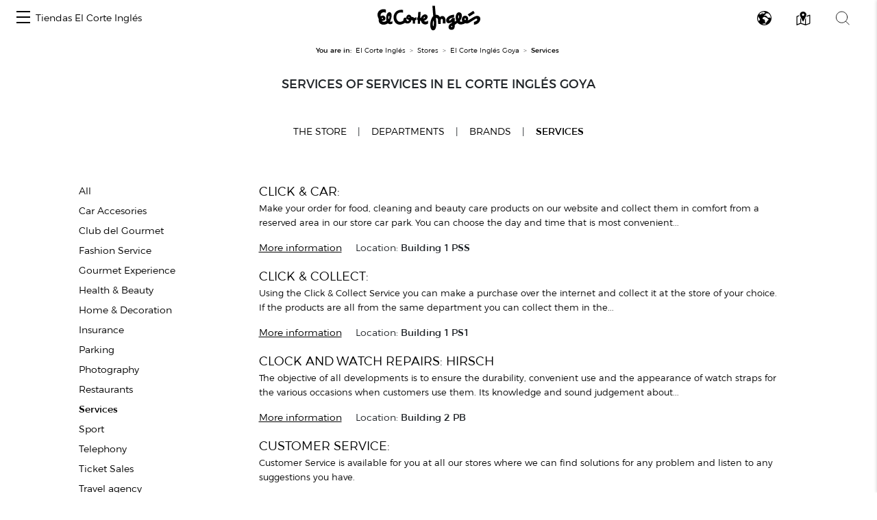

--- FILE ---
content_type: text/html; charset=UTF-8
request_url: https://centroscomerciales.elcorteingles.es/en/eci/centros/centro-comercial-goya/catalogo-de-servicios/otros-servicios
body_size: 245360
content:
<!DOCTYPE html>
<html lang="en">
<head>
    <meta charset="UTF-8">
    <title>            Servicios en Services de El Corte Inglés Goya
    </title>

            <meta name="viewport" content="width=device-width, initial-scale=1, shrink-to-fit=no">
    <meta name="author" content="">
                <meta content="Servicios en Services de El Corte Inglés Goya" name="title">
                    <meta content="Todos los servicios de Services disponibles en El Corte Inglés Goya en Madrid con toda la información sobre estos" name="description">
        <meta name="robots" content="noindex, follow">
    
            <link href="/assets/images/favicon_eci.ico" rel="shortcut icon" type="image/vnd.microsoft.icon"/>
        <link href="https://www.elcorteingles.es/sgfm/SGFM/assets/stylesheets/crs.css" media="all" rel="stylesheet"/>
        <!-- Bootstrap core CSS -->
        <link href="/assets/bootstrap/css/bootstrap.min.css" rel="stylesheet">
        <link href="/assets/css/jquery/easy-autocomplete.min.css" rel="stylesheet">
        <link rel="stylesheet" href="https://use.fontawesome.com/releases/v5.8.1/css/all.css"
              integrity="sha384-50oBUHEmvpQ+1lW4y57PTFmhCaXp0ML5d60M1M7uH2+nqUivzIebhndOJK28anvf"
              crossorigin="anonymous">
                            <link href="/assets/style.css" rel="stylesheet">
                <link href="/assets/ee/css/covid_eci.css" rel="stylesheet">
                <link href="/assets/css/cookies.css" rel="stylesheet">
        <link href='https://api.mapbox.com/mapbox-gl-js/v1.12.0/mapbox-gl.css' rel='stylesheet' />
    
        <script>
        window.dataLayer = []
        window.dataLayer.push({"page":{"hierarchy": ["Guía de Centros Comerciales", "Madrid", "El Corte Inglés Goya", "Servicios" ], "type": "Centros Comerciales", "language": 'en', "content_category": "Centros", "center_province": 'Madrid' }});
    </script>
            <script>
            window.dataLayer = []
            window.dataLayer.push({"page":{"hierarchy": ["Guía de Centros Comerciales"], "type": "Centros Comerciales", "language": 'en' }});
        </script>
        <script src="https://www.elcorteingles.es/sgfm/SGFM/assets/javascripts/raw/geci.raw.min.js"></script>
    

    <meta name="google-site-verification" content="d-9gXhHzI0ljZpr6yNBlrv8Ch-jFZU-nRuruyeFtwYw" />
</head>

<body>
<div id="header_container">                                                    
<nav class="navbar navbar-expand">
    <button class="navbar-toggler" type="button" data-toggle="collapse" data-target="#navbarContent" aria-controls="navbarContent" aria-expanded="false" aria-label="Toggle navigation">
        <span class="navbar-toggler-icon"></span>
    </button>

    <div class="collapse navbar-collapse justify-content-between" id="navbarContent">
        <ul class="navbar-nav ml-2">
            <li class="nav-item border-0">
                <a class="menu-hamburger d-inline-block d-md-none pt-3" data-toggle="opened" href="#menu-center-switch-wrapper" role="button" aria-expanded="false" aria-controls="menu-center-switch-wrapper">
                    <span></span>
                </a>
                <a class="menu-hamburger d-none d-md-inline-block pt-3" data-toggle="opened" href="#menu-center-switch-hover-wrapper" role="button" aria-expanded="false" aria-controls="menu-center-switch-hover-wrapper">
                    <span></span>
                </a>
            </li>
            <li class="nav-item border-0">
                <a class="nav-link d-none d-sm-flex" href="/en/eci">Tiendas El Corte Inglés</a>
            </li>
        </ul>
          <img class="menu-logo mx-xs-1 logo-eci"
            src="/assets/images/logo_eci.svg"
            alt="Logo de el Corte Inglés"
            />
                <div class="nav-icons mr-2">
            <a class="d-none d-sm-inline-block invisible" data-toggle="opened" href="#menu-center-switch-wrapper" role="button" aria-expanded="false" aria-controls="menu-center-switch-wrapper">
                <img class="mx-xs-1 mx-2 mx-md-3" src="/assets/images/nav-centers-icon.svg" alt="Buscar centros por nombre" />
            </a>
            <a data-toggle="opened" href="#menu-language-wrapper" role="button" aria-expanded="false" aria-controls="menu-language-wrapper">
                <img class="mx-xs-1 mx-2 mx-md-3" src="/assets/images/nav-language-icon.svg" alt="Cambiar idioma" />
            </a>
            <a data-toggle="opened" href="#menu-map-wrapper" role="button" aria-expanded="false" aria-controls="menu-map-wrapper">
                <img class="mx-xs-1 mx-2 mx-md-3" src="/assets/images/nav-map-icon.svg" alt="Buscar centros en mapa" />
            </a>
            <a data-toggle="opened" href="#menu-search-wrapper" role="button" aria-expanded="false" aria-controls="menu-search-wrapper">
                <img class="mx-xs-1 mx-2 mx-md-3" src="/assets/images/nav-search-icon.svg" alt="Buscador general" />
            </a>
        </div>
    </div>
</nav>

<section id="breadcrumb" itemprop="breadcrumb">
    <ol class="breadcrumb" typeof="BreadcrumbList" vocab="http://schema.org/BreadcrumbList">
        <li><strong>You are in:</strong></li>
        <li itemprop="itemListElement" typeof="ListItem">
            <a href="https://www.elcorteingles.es/" itemprop="item" typeof="WebPage"><span
                        itemprop="name">El Corte Inglés</span></a>
            <meta content="1" itemprop="position">
        </li>
                    <li itemprop="itemListElement" typeof="ListItem"><a
                        href="/en/eci"
                        itemprop="item"
                        typeof="WebPage"><span
                            itemprop="name">Stores</span></a>
                <meta content="2" itemprop="position">
            </li>
                                        <li itemprop="itemListElement" typeof="ListItem"><a
                    href="/en/eci/centros/centro-comercial-goya"
                    itemprop="item"
                    typeof="WebPage"><span
                        itemprop="name">El Corte Inglés Goya</span></a>
            <meta content="4" itemprop="position">
        </li>
                <li class="active" itemprop="itemListElement" typeof="ListItem"><span
                    itemprop="name">Services</span>
            <meta content="5" itemprop="position">
        </li>
                </ol>
</section>
<div id="menu-center-switch-wrapper" class="menu-center-switch-wrapper collapsible">
    <button type="button" class="close" aria-label="Close" data-toggle="opened" href="#menu-center-switch-wrapper" role="button" aria-expanded="false" aria-controls="menu-center-switch-wrapper">
        <span aria-hidden="true">&times;</span>
    </button>

   

    <ul class="nav nav-pills mb-3">
                <li class="nav-item">
            <a class="nav-link" href="#">
                <img class="img-fluid logo-eci" src="/assets/images/logo_eci.svg" width="150px" height="50px" alt="Logo de el Corte Inglés" />
            </a>
        </li>
                <li class="nav-item">
            <a class="nav-link" href="/en/hipercor">
                <img class="img-fluid logo-hipercor" src="/assets/images/logo_hipercor.svg" width="150px" height="50px" alt="Logo de Hipercor" />
            </a>
        </li>
                <li class="nav-item">
            <a class="nav-link" href="/en/outlet">
                <img class="img-fluid logo-outlet" src="/assets/images/logo_outlet.svg" width="150px" height="50px" alt="Logo de Outlet" />
            </a>
        </li>
                <li class="nav-item">
            <a class="nav-link" href="/en/sfera">
                <img class="img-fluid logo-sfera" src="/assets/images/logo_sfera.svg" width="150px" height="50px" alt="Logo de Sfera" />
            </a>
        </li>
            </ul>

    <ul class="no-bullet four-column two-column-sm three-column-lg four-column-xl centers_of_a_ser_brand">
    <li>
        <h1 class="city">Álava/Araba</h1>
                <ul class="no-bullet">
            <li class="">
                                <a href="/en/eci/centros/centro-comercial-la-paz"
                   title="Go to Centro Comercial La Paz in the El Corte Inglés guide">
                    Centro Comercial La Paz
                </a>
                            </li>
        </ul>
            </li>
    <li>
        <h1 class="city">Albacete</h1>
                <ul class="no-bullet">
            <li class="">
                                <a href="/en/eci/centros/centro-comercial-espana"
                   title="Go to El Corte Inglés Avenida de España in the El Corte Inglés guide">
                    El Corte Inglés Avenida de España
                </a>
                            </li>
        </ul>
            </li>
    <li>
        <h1 class="city">Alicante/Alacant</h1>
                <ul class="no-bullet">
            <li class="">
                                <a href="/en/eci/centros/centro-comercial-avenida-maisonnave"
                   title="Go to El Corte Inglés Alicante in the El Corte Inglés guide">
                    El Corte Inglés Alicante
                </a>
                            </li>
        </ul>
                <ul class="no-bullet">
            <li class="">
                                <a href="/en/eci/centros/centro-comercial-ciudad-de-elche"
                   title="Go to El Corte Inglés Ciudad de Elche in the El Corte Inglés guide">
                    El Corte Inglés Ciudad de Elche
                </a>
                            </li>
        </ul>
            </li>
    <li>
        <h1 class="city">Almería</h1>
                <ul class="no-bullet">
            <li class="">
                                <a href="/en/eci/centros/centro-comercial-el-ejido"
                   title="Go to El Corte Inglés El Ejido in the El Corte Inglés guide">
                    El Corte Inglés El Ejido
                </a>
                            </li>
        </ul>
            </li>
    <li>
        <h1 class="city">Asturias</h1>
                <ul class="no-bullet">
            <li class="">
                                <a href="/en/eci/centros/centro-comercial-aviles"
                   title="Go to El Corte Inglés Avilés in the El Corte Inglés guide">
                    El Corte Inglés Avilés
                </a>
                            </li>
        </ul>
                <ul class="no-bullet">
            <li class="">
                                <a href="/en/eci/centros/centro-comercial-gijon"
                   title="Go to El Corte Inglés Gijón in the El Corte Inglés guide">
                    El Corte Inglés Gijón
                </a>
                            </li>
        </ul>
                <ul class="no-bullet">
            <li class="">
                                <a href="/en/eci/centros/centro-comercial-salesas"
                   title="Go to El Corte Inglés Oviedo Salesas in the El Corte Inglés guide">
                    El Corte Inglés Oviedo Salesas
                </a>
                            </li>
        </ul>
                <ul class="no-bullet">
            <li class="">
                                <a href="/en/eci/centros/centro-comercial-uria"
                   title="Go to El Corte Inglés Oviedo Uría in the El Corte Inglés guide">
                    El Corte Inglés Oviedo Uría
                </a>
                            </li>
        </ul>
            </li>
    <li>
        <h1 class="city">Badajoz</h1>
                <ul class="no-bullet">
            <li class="">
                                <a href="/en/eci/centros/centro-comercial-avenida-de-juan-carlos-i"
                   title="Go to El Corte Inglés Avenida de Juan Carlos I in the El Corte Inglés guide">
                    El Corte Inglés Avenida de Juan Carlos I
                </a>
                            </li>
        </ul>
                <ul class="no-bullet">
            <li class="">
                                <a href="/en/eci/centros/centro-comercial-conquistadores"
                   title="Go to El Corte Inglés Conquistadores in the El Corte Inglés guide">
                    El Corte Inglés Conquistadores
                </a>
                            </li>
        </ul>
            </li>
    <li>
        <h1 class="city">Barcelona</h1>
                <ul class="no-bullet">
            <li class="">
                                <a href="/en/eci/centros/centro-comercial-can-drago"
                   title="Go to El Corte Inglés Can Dragó in the El Corte Inglés guide">
                    El Corte Inglés Can Dragó
                </a>
                            </li>
        </ul>
                <ul class="no-bullet">
            <li class="">
                                <a href="/en/eci/centros/el-corte-ingles-cornella-1"
                   title="Go to El Corte Inglés Cornellà in the El Corte Inglés guide">
                    El Corte Inglés Cornellà
                </a>
                            </li>
        </ul>
                <ul class="no-bullet">
            <li class="">
                                <a href="/en/eci/centros/centro-comercial-diagonal"
                   title="Go to El Corte Inglés Diagonal in the El Corte Inglés guide">
                    El Corte Inglés Diagonal
                </a>
                            </li>
        </ul>
                <ul class="no-bullet">
            <li class="">
                                <a href="/en/eci/centros/centro-comercial-placa-de-catalunya"
                   title="Go to El Corte Inglés Plaça de Catalunya in the El Corte Inglés guide">
                    El Corte Inglés Plaça de Catalunya
                </a>
                            </li>
        </ul>
                <ul class="no-bullet">
            <li class="">
                                <a href="/en/eci/centros/centro-comercial-eix-macia-sabadell"
                   title="Go to El Corte Inglés Sabadell in the El Corte Inglés guide">
                    El Corte Inglés Sabadell
                </a>
                            </li>
        </ul>
                <ul class="no-bullet">
            <li class="">
                                <a href="/en/eci/centros/supermercado-de-el-corte-ingles-francesc-macia-2"
                   title="Go to Supermarket El Corte Inglés Francesc Macià in the El Corte Inglés guide">
                    Supermarket El Corte Inglés Francesc Macià
                </a>
                            </li>
        </ul>
            </li>
    <li>
        <h1 class="city">Burgos</h1>
                <ul class="no-bullet">
            <li class="">
                                <a href="/en/eci/centros/centro-comercial-carretera-de-madrid-irun"
                   title="Go to El Corte Inglés Carretera de Madrid-Irún in the El Corte Inglés guide">
                    El Corte Inglés Carretera de Madrid-Irún
                </a>
                            </li>
        </ul>
            </li>
    <li>
        <h1 class="city">Cádiz</h1>
                <ul class="no-bullet">
            <li class="">
                                <a href="/en/eci/centros/centro-comercial-bahia-de-algeciras"
                   title="Go to El Corte Inglés Bahía de Algeciras in the El Corte Inglés guide">
                    El Corte Inglés Bahía de Algeciras
                </a>
                            </li>
        </ul>
                <ul class="no-bullet">
            <li class="">
                                <a href="/en/eci/centros/centro-comercial-bahia-de-cadiz"
                   title="Go to El Corte Inglés Bahía de Cádiz in the El Corte Inglés guide">
                    El Corte Inglés Bahía de Cádiz
                </a>
                            </li>
        </ul>
                <ul class="no-bullet">
            <li class="">
                                <a href="/en/eci/centros/jerez-shopping-center"
                   title="Go to El Corte Inglés Jerez in the El Corte Inglés guide">
                    El Corte Inglés Jerez
                </a>
                            </li>
        </ul>
                <ul class="no-bullet">
            <li class="">
                                <a href="/en/eci/centros/supermercado-de-el-corte-ingles-sotogrande"
                   title="Go to Supermercado de El Corte Inglés Sotogrande in the El Corte Inglés guide">
                    Supermercado de El Corte Inglés Sotogrande
                </a>
                            </li>
        </ul>
            </li>
    <li>
        <h1 class="city">Cantabria</h1>
                <ul class="no-bullet">
            <li class="">
                                <a href="/en/eci/centros/centro-comercial-bahia-de-santander"
                   title="Go to El Corte Inglés Santander in the El Corte Inglés guide">
                    El Corte Inglés Santander
                </a>
                            </li>
        </ul>
            </li>
    <li>
        <h1 class="city">Castellón/Castelló</h1>
                <ul class="no-bullet">
            <li class="">
                                <a href="/en/eci/centros/centro-comercial-morella"
                   title="Go to El Corte Inglés Paseo de Morella in the El Corte Inglés guide">
                    El Corte Inglés Paseo de Morella
                </a>
                            </li>
        </ul>
            </li>
    <li>
        <h1 class="city">Córdoba</h1>
                <ul class="no-bullet">
            <li class="">
                                <a href="/en/eci/centros/centro-comercial-ronda-de-cordoba"
                   title="Go to El Corte Inglés Ronda de Córdoba in the El Corte Inglés guide">
                    El Corte Inglés Ronda de Córdoba
                </a>
                            </li>
        </ul>
                <ul class="no-bullet">
            <li class="">
                                <a href="/en/eci/centros/ronda-de-los-tejares"
                   title="Go to El Corte Inglés Ronda de los Tejares in the El Corte Inglés guide">
                    El Corte Inglés Ronda de los Tejares
                </a>
                            </li>
        </ul>
            </li>
    <li>
        <h1 class="city">Coruña/ A Coruña</h1>
                <ul class="no-bullet">
            <li class="">
                                <a href="/en/eci/centros/centro-comercial-ramon-y-cajal"
                   title="Go to El Corte Inglés A Coruña in the El Corte Inglés guide">
                    El Corte Inglés A Coruña
                </a>
                            </li>
        </ul>
                <ul class="no-bullet">
            <li class="">
                                <a href="/en/eci/centros/centro-comercial-compostela"
                   title="Go to El Corte Inglés Santiago de Compostela in the El Corte Inglés guide">
                    El Corte Inglés Santiago de Compostela
                </a>
                            </li>
        </ul>
            </li>
    <li>
        <h1 class="city">Gerona/Girona</h1>
                <ul class="no-bullet">
            <li class="">
                                <a href="/en/eci/centros/el-corte-ingles-girona-2"
                   title="Go to El Corte Inglés Girona in the El Corte Inglés guide">
                    El Corte Inglés Girona
                </a>
                            </li>
        </ul>
            </li>
    <li>
        <h1 class="city">Granada</h1>
                <ul class="no-bullet">
            <li class="">
                                <a href="/en/eci/centros/centro-comercial-arabial"
                   title="Go to El Corte Inglés Arabial in the El Corte Inglés guide">
                    El Corte Inglés Arabial
                </a>
                            </li>
        </ul>
                <ul class="no-bullet">
            <li class="">
                                <a href="/en/eci/centros/centro-comercial-genil"
                   title="Go to El Corte Inglés Genil in the El Corte Inglés guide">
                    El Corte Inglés Genil
                </a>
                            </li>
        </ul>
            </li>
    <li>
        <h1 class="city">Guadalajara</h1>
                <ul class="no-bullet">
            <li class="">
                                <a href="/en/eci/centros/centro-comercial-ferial-plaza"
                   title="Go to El Corte Inglés Ferial Plaza in the El Corte Inglés guide">
                    El Corte Inglés Ferial Plaza
                </a>
                            </li>
        </ul>
            </li>
    <li>
        <h1 class="city">Huelva</h1>
                <ul class="no-bullet">
            <li class="">
                                <a href="/en/eci/centros/centro-comercial-costa-luz"
                   title="Go to El Corte Inglés Costa Luz in the El Corte Inglés guide">
                    El Corte Inglés Costa Luz
                </a>
                            </li>
        </ul>
            </li>
    <li>
        <h1 class="city">Islas Baleares/Illes Balears</h1>
                <ul class="no-bullet">
            <li class="">
                                <a href="/en/eci/centros/centro-comercial-alexandre-rossello"
                   title="Go to El Corte Inglés Alexandre Rosselló in the El Corte Inglés guide">
                    El Corte Inglés Alexandre Rosselló
                </a>
                            </li>
        </ul>
                <ul class="no-bullet">
            <li class="">
                                <a href="/en/eci/centros/centro-comercial-jaume-iii"
                   title="Go to El Corte Inglés Jaume III in the El Corte Inglés guide">
                    El Corte Inglés Jaume III
                </a>
                            </li>
        </ul>
            </li>
    <li>
        <h1 class="city">Jaén</h1>
                <ul class="no-bullet">
            <li class="">
                                <a href="/en/eci/centros/centro-comercial-jaen"
                   title="Go to El Corte Inglés Jaén in the El Corte Inglés guide">
                    El Corte Inglés Jaén
                </a>
                            </li>
        </ul>
            </li>
    <li>
        <h1 class="city">Las Palmas</h1>
                <ul class="no-bullet">
            <li class="">
                                <a href="/en/eci/centros/centro-comercial-jose-mesa-y-lopez"
                   title="Go to El Corte Inglés José Mesa y López in the El Corte Inglés guide">
                    El Corte Inglés José Mesa y López
                </a>
                            </li>
        </ul>
                <ul class="no-bullet">
            <li class="">
                                <a href="/en/eci/centros/centro-comercial-siete-palmas"
                   title="Go to El Corte Inglés Siete Palmas in the El Corte Inglés guide">
                    El Corte Inglés Siete Palmas
                </a>
                            </li>
        </ul>
            </li>
    <li>
        <h1 class="city">León</h1>
                <ul class="no-bullet">
            <li class="">
                                <a href="/en/eci/centros/centro-comercial-fray-luis-de-leon"
                   title="Go to El Corte Inglés Fray Luis de León in the El Corte Inglés guide">
                    El Corte Inglés Fray Luis de León
                </a>
                            </li>
        </ul>
            </li>
    <li>
        <h1 class="city">Lisboa</h1>
                <ul class="no-bullet">
            <li class="">
                                <a href="/en/eci/centros/el-corte-ingles-lisboa-2"
                   title="Go to El Corte Inglés Lisboa in the El Corte Inglés guide">
                    El Corte Inglés Lisboa
                </a>
                            </li>
        </ul>
            </li>
    <li>
        <h1 class="city">Madrid</h1>
                <ul class="no-bullet">
            <li class="">
                                <a href="/en/eci/centros/centro-comercial-alcala-de-henares"
                   title="Go to El Corte Inglés Alcalá de Henares in the El Corte Inglés guide">
                    El Corte Inglés Alcalá de Henares
                </a>
                            </li>
        </ul>
                <ul class="no-bullet">
            <li class="">
                                <a href="/en/eci/centros/centro-comercial-arapiles"
                   title="Go to El Corte Inglés Arapiles in the El Corte Inglés guide">
                    El Corte Inglés Arapiles
                </a>
                            </li>
        </ul>
                <ul class="no-bullet">
            <li class="">
                                <a href="/en/eci/centros/centro-comercial-campo-de-las-naciones"
                   title="Go to El Corte Inglés Campo de Las Naciones in the El Corte Inglés guide">
                    El Corte Inglés Campo de Las Naciones
                </a>
                            </li>
        </ul>
                <ul class="no-bullet">
            <li class="">
                                <a href="/en/eci/centros/centro-comercial-castellana"
                   title="Go to El Corte Inglés Castellana in the El Corte Inglés guide">
                    El Corte Inglés Castellana
                </a>
                            </li>
        </ul>
                <ul class="no-bullet">
            <li class="">
                                <a href="/en/eci/centros/centro-comercial-el-bercial"
                   title="Go to El Corte Inglés El Bercial in the El Corte Inglés guide">
                    El Corte Inglés El Bercial
                </a>
                            </li>
        </ul>
                <ul class="no-bullet">
            <li class="">
                                <a href="/en/eci/centros/centro-comercial-goya"
                   title="Go to El Corte Inglés Goya in the El Corte Inglés guide">
                    El Corte Inglés Goya
                </a>
                            </li>
        </ul>
                <ul class="no-bullet">
            <li class="">
                                <a href="/en/eci/centros/centro-comercial-y-ocio-madrid-xanadu"
                   title="Go to El Corte Inglés Madrid Xanadú in the El Corte Inglés guide">
                    El Corte Inglés Madrid Xanadú
                </a>
                            </li>
        </ul>
                <ul class="no-bullet">
            <li class="">
                                <a href="/en/eci/centros/centro-comercial-pozuelo"
                   title="Go to El Corte Inglés Pozuelo in the El Corte Inglés guide">
                    El Corte Inglés Pozuelo
                </a>
                            </li>
        </ul>
                <ul class="no-bullet">
            <li class="">
                                <a href="/en/eci/centros/centro-comercial-preciados-callao"
                   title="Go to El Corte Inglés Preciados-Callao in the El Corte Inglés guide">
                    El Corte Inglés Preciados-Callao
                </a>
                            </li>
        </ul>
                <ul class="no-bullet">
            <li class="">
                                <a href="/en/eci/centros/centro-comercial-princesa"
                   title="Go to El Corte Inglés Princesa in the El Corte Inglés guide">
                    El Corte Inglés Princesa
                </a>
                            </li>
        </ul>
                <ul class="no-bullet">
            <li class="">
                                <a href="/en/eci/centros/centro-comercial-san-jose-de-valderas"
                   title="Go to El Corte Inglés San José de Valderas in the El Corte Inglés guide">
                    El Corte Inglés San José de Valderas
                </a>
                            </li>
        </ul>
                <ul class="no-bullet">
            <li class="">
                                <a href="/en/eci/centros/centro-comercial-sanchinarro"
                   title="Go to El Corte Inglés Sanchinarro in the El Corte Inglés guide">
                    El Corte Inglés Sanchinarro
                </a>
                            </li>
        </ul>
                <ul class="no-bullet">
            <li class="">
                                <a href="/en/eci/centros/serrano-mall"
                   title="Go to El Corte Inglés Serrano in the El Corte Inglés guide">
                    El Corte Inglés Serrano
                </a>
                            </li>
        </ul>
                <ul class="no-bullet">
            <li class="">
                                <a href="/en/eci/centros/centro-comercial-de-vista-alegre"
                   title="Go to El Corte Inglés Vista Alegre in the El Corte Inglés guide">
                    El Corte Inglés Vista Alegre
                </a>
                            </li>
        </ul>
                <ul class="no-bullet">
            <li class="">
                                <a href="/en/eci/centros/supermercado-el-corte-ingles-boadilla"
                   title="Go to Supermercado El Corte Inglés Boadilla in the El Corte Inglés guide">
                    Supermercado El Corte Inglés Boadilla
                </a>
                            </li>
        </ul>
                <ul class="no-bullet">
            <li class="">
                                <a href="/en/eci/centros/supermercado-el-corte-ingles-de-lopez-ibor"
                   title="Go to Supermercado El Corte Inglés de López Ibor in the El Corte Inglés guide">
                    Supermercado El Corte Inglés de López Ibor
                </a>
                            </li>
        </ul>
                <ul class="no-bullet">
            <li class="">
                                <a href="/en/eci/centros/supermercado-el-corte-ingles-el-escorial"
                   title="Go to Supermercado El Corte Inglés El Escorial in the El Corte Inglés guide">
                    Supermercado El Corte Inglés El Escorial
                </a>
                            </li>
        </ul>
                <ul class="no-bullet">
            <li class="">
                                <a href="/en/eci/centros/supermercado-el-corte-ingles-reyes-magos"
                   title="Go to Supermercado El Corte Inglés Reyes Magos in the El Corte Inglés guide">
                    Supermercado El Corte Inglés Reyes Magos
                </a>
                            </li>
        </ul>
                <ul class="no-bullet">
            <li class="">
                                <a href="/en/eci/centros/supermercado-el-corte-ingles-somosaguas"
                   title="Go to Supermercado El Corte Inglés Somosaguas in the El Corte Inglés guide">
                    Supermercado El Corte Inglés Somosaguas
                </a>
                            </li>
        </ul>
            </li>
    <li>
        <h1 class="city">Málaga</h1>
                <ul class="no-bullet">
            <li class="">
                                <a href="/en/eci/centros/centro-comercial-bahia-de-malaga"
                   title="Go to El Corte Inglés Bahía Málaga in the El Corte Inglés guide">
                    El Corte Inglés Bahía Málaga
                </a>
                            </li>
        </ul>
                <ul class="no-bullet">
            <li class="">
                                <a href="/en/eci/centros/centro-comercial-costa-mijas"
                   title="Go to El Corte Inglés Costa Mijas in the El Corte Inglés guide">
                    El Corte Inglés Costa Mijas
                </a>
                            </li>
        </ul>
                <ul class="no-bullet">
            <li class="">
                                <a href="/en/eci/centros/centro-comercial-el-capricho"
                   title="Go to El Corte Inglés El Capricho in the El Corte Inglés guide">
                    El Corte Inglés El Capricho
                </a>
                            </li>
        </ul>
                <ul class="no-bullet">
            <li class="">
                                <a href="/en/eci/centros/marbella-shopping-center"
                   title="Go to El Corte Inglés Marbella in the El Corte Inglés guide">
                    El Corte Inglés Marbella
                </a>
                            </li>
        </ul>
                <ul class="no-bullet">
            <li class="">
                                <a href="/en/eci/centros/centro-comercial-malaga"
                   title="Go to El Corte Inglés Málaga in the El Corte Inglés guide">
                    El Corte Inglés Málaga
                </a>
                            </li>
        </ul>
            </li>
    <li>
        <h1 class="city">Murcia</h1>
                <ul class="no-bullet">
            <li class="">
                                <a href="/en/eci/centros/centro-comercial"
                   title="Go to El Corte Inglés Avenida de la Libertad in the El Corte Inglés guide">
                    El Corte Inglés Avenida de la Libertad
                </a>
                            </li>
        </ul>
                <ul class="no-bullet">
            <li class="">
                                <a href="/en/eci/centros/centro-comercial-alameda-de-san-anton"
                   title="Go to El Corte Inglés Cartagena in the El Corte Inglés guide">
                    El Corte Inglés Cartagena
                </a>
                            </li>
        </ul>
            </li>
    <li>
        <h1 class="city">Navarra</h1>
                <ul class="no-bullet">
            <li class="">
                                <a href="/en/eci/centros/centro-comercial-estella"
                   title="Go to El Corte Inglés Pamplona in the El Corte Inglés guide">
                    El Corte Inglés Pamplona
                </a>
                            </li>
        </ul>
            </li>
    <li>
        <h1 class="city">Pontevedra</h1>
                <ul class="no-bullet">
            <li class="">
                                <a href="/en/eci/centros/centro-comercial-vigo"
                   title="Go to El Corte Inglés Vigo in the El Corte Inglés guide">
                    El Corte Inglés Vigo
                </a>
                            </li>
        </ul>
            </li>
    <li>
        <h1 class="city">Porto/Oporto</h1>
                <ul class="no-bullet">
            <li class="">
                                <a href="/en/eci/centros/el-corte-ingles-gaia-porto-1"
                   title="Go to El Corte Inglés Gaia-Porto in the El Corte Inglés guide">
                    El Corte Inglés Gaia-Porto
                </a>
                            </li>
        </ul>
            </li>
    <li>
        <h1 class="city">Salamanca</h1>
                <ul class="no-bullet">
            <li class="">
                                <a href="/en/eci/centros/centro-comercial-maria-auxiliadora"
                   title="Go to El Corte Inglés María Auxiliadora in the El Corte Inglés guide">
                    El Corte Inglés María Auxiliadora
                </a>
                            </li>
        </ul>
            </li>
    <li>
        <h1 class="city">Santa Cruz de Tenerife</h1>
                <ul class="no-bullet">
            <li class="">
                                <a href="/en/eci/centros/centro-comercial-tres-de-mayo"
                   title="Go to El Corte Inglés Tres de Mayo in the El Corte Inglés guide">
                    El Corte Inglés Tres de Mayo
                </a>
                            </li>
        </ul>
            </li>
    <li>
        <h1 class="city">Sevilla</h1>
                <ul class="no-bullet">
            <li class="">
                                <a href="/en/eci/centros/centro-comercial-nervion"
                   title="Go to El Corte Inglés Nervión in the El Corte Inglés guide">
                    El Corte Inglés Nervión
                </a>
                            </li>
        </ul>
                <ul class="no-bullet">
            <li class="">
                                <a href="/en/eci/centros/centro-comercial-plaza-del-duque-de-la-victoria"
                   title="Go to El Corte Inglés Plaza del Duque de la Victoria in the El Corte Inglés guide">
                    El Corte Inglés Plaza del Duque de la Victoria
                </a>
                            </li>
        </ul>
                <ul class="no-bullet">
            <li class="">
                                <a href="/en/eci/centros/centro-comercial-san-juan-de-aznalfarache"
                   title="Go to El Corte Inglés San Juan De Aznalfarache in the El Corte Inglés guide">
                    El Corte Inglés San Juan De Aznalfarache
                </a>
                            </li>
        </ul>
                <ul class="no-bullet">
            <li class="">
                                <a href="/en/eci/centros/centro-comercial-sevilla-este"
                   title="Go to El Corte Inglés Sevilla Este in the El Corte Inglés guide">
                    El Corte Inglés Sevilla Este
                </a>
                            </li>
        </ul>
            </li>
    <li>
        <h1 class="city">Tarragona</h1>
                <ul class="no-bullet">
            <li class="">
                                <a href="/en/eci/centros/centro-comercial-republica-argentina"
                   title="Go to El Corte Inglés Tarragona in the El Corte Inglés guide">
                    El Corte Inglés Tarragona
                </a>
                            </li>
        </ul>
            </li>
    <li>
        <h1 class="city">Toledo</h1>
                <ul class="no-bullet">
            <li class="">
                                <a href="/en/eci/centros/centro-comercial-talavera-de-la-reina"
                   title="Go to El Corte Inglés Talavera de la Reina in the El Corte Inglés guide">
                    El Corte Inglés Talavera de la Reina
                </a>
                            </li>
        </ul>
            </li>
    <li>
        <h1 class="city">Valencia/València</h1>
                <ul class="no-bullet">
            <li class="">
                                <a href="/en/eci/centros/centro-comercial-ademuz"
                   title="Go to El Corte Inglés Ademuz in the El Corte Inglés guide">
                    El Corte Inglés Ademuz
                </a>
                            </li>
        </ul>
                <ul class="no-bullet">
            <li class="">
                                <a href="/en/eci/centros/centro-comercial-avenida-de-francia"
                   title="Go to El Corte Inglés Avenida de Francia in the El Corte Inglés guide">
                    El Corte Inglés Avenida de Francia
                </a>
                            </li>
        </ul>
                <ul class="no-bullet">
            <li class="">
                                <a href="/en/eci/centros/centro-comercial-nuevo-centro"
                   title="Go to El Corte Inglés Nuevo Centro in the El Corte Inglés guide">
                    El Corte Inglés Nuevo Centro
                </a>
                            </li>
        </ul>
                <ul class="no-bullet">
            <li class="">
                                <a href="/en/eci/centros/centro-comercial-pintor-sorolla-colon"
                   title="Go to El Corte Inglés Pintor Sorolla-Colón in the El Corte Inglés guide">
                    El Corte Inglés Pintor Sorolla-Colón
                </a>
                            </li>
        </ul>
            </li>
    <li>
        <h1 class="city">Valladolid</h1>
                <ul class="no-bullet">
            <li class="">
                                <a href="/en/eci/centros/centro-comercial-zorrilla"
                   title="Go to El Corte Inglés Zorrilla in the El Corte Inglés guide">
                    El Corte Inglés Zorrilla
                </a>
                            </li>
        </ul>
            </li>
    <li>
        <h1 class="city">Vizcaya/Bizkaia</h1>
                <ul class="no-bullet">
            <li class="">
                                <a href="/en/eci/centros/centro-comercial-gran-via"
                   title="Go to El Corte Inglés Gran Via in the El Corte Inglés guide">
                    El Corte Inglés Gran Via
                </a>
                            </li>
        </ul>
            </li>
    <li>
        <h1 class="city">Zaragoza</h1>
                <ul class="no-bullet">
            <li class="">
                                <a href="/en/eci/centros/centro-comercial-la-independencia"
                   title="Go to El Corte Inglés Independencia in the El Corte Inglés guide">
                    El Corte Inglés Independencia
                </a>
                            </li>
        </ul>
                <ul class="no-bullet">
            <li class="">
                                <a href="/en/eci/centros/centro-comercial-puente-venecia"
                   title="Go to El Corte Inglés Puerto Venecia in the El Corte Inglés guide">
                    El Corte Inglés Puerto Venecia
                </a>
                            </li>
        </ul>
                <ul class="no-bullet">
            <li class="">
                                <a href="/en/eci/centros/centro-comercial-sagasta"
                   title="Go to El Corte Inglés Sagasta in the El Corte Inglés guide">
                    El Corte Inglés Sagasta
                </a>
                            </li>
        </ul>
            </li>
</ul>

</div>

<div id="menu-center-switch-hover-wrapper" class="menu-center-switch-wrapper menu-center-switch-hover-wrapper collapsible">
    <button type="button" class="close" aria-label="Close" data-toggle="opened" href="#menu-center-switch-hover-wrapper" role="button" aria-expanded="false" aria-controls="menu-center-switch-hover-wrapper">
        <span aria-hidden="true">&times;</span>
    </button>

    <ul class="nav nav-pills mb-3">
                <li class="nav-item">
            <a class="nav-link" href="#">
                <img class="img-fluid logo-eci" src="/assets/images/logo_eci.svg" width="150px" height="50px" alt="Logo de el Corte Inglés" />
            </a>
        </li>
                <li class="nav-item">
            <a class="nav-link" href="/en/hipercor">
                <img class="img-fluid logo-hipercor" src="/assets/images/logo_hipercor.svg" width="150px" height="50px" alt="Logo de Hipercor" />
            </a>
        </li>
                <li class="nav-item">
            <a class="nav-link" href="/en/outlet">
                <img class="img-fluid logo-outlet" src="/assets/images/logo_outlet.svg" width="150px" height="50px" alt="Logo de Outlet" />
            </a>
        </li>
                <li class="nav-item">
            <a class="nav-link" href="/en/sfera">
                <img class="img-fluid logo-sfera" src="/assets/images/logo_sfera.svg" width="150px" height="50px" alt="Logo de Sfera" />
            </a>
        </li>
            </ul>

    <p class="title">Select your store:</p>

<ul class="no-bullet centers-list centers-list-hover">
    <li>
        <span class="community">Andalucía</span>

                <ul class="no-bullet">
        
                                <li>
                <span class="province">Almería</span>
            
                <ul class="no-bullet second-level">
                                    <li class="center">
                                                <a href="/en/eci/centros/centro-comercial-el-ejido"
                           title="Go to El Corte Inglés El Ejido in the El Corte Inglés guide">
                            El Corte Inglés El Ejido
                        </a>
                                            </li>
                                </ul>

                        </li>
            
                                <li>
                <span class="province">Cádiz</span>
            
                <ul class="no-bullet second-level">
                                    <li class="center">
                                                <a href="/en/eci/centros/centro-comercial-bahia-de-algeciras"
                           title="Go to El Corte Inglés Bahía de Algeciras in the El Corte Inglés guide">
                            El Corte Inglés Bahía de Algeciras
                        </a>
                                            </li>
                                    <li class="center">
                                                <a href="/en/eci/centros/centro-comercial-bahia-de-cadiz"
                           title="Go to El Corte Inglés Bahía de Cádiz in the El Corte Inglés guide">
                            El Corte Inglés Bahía de Cádiz
                        </a>
                                            </li>
                                    <li class="center">
                                                <a href="/en/eci/centros/jerez-shopping-center"
                           title="Go to El Corte Inglés Jerez in the El Corte Inglés guide">
                            El Corte Inglés Jerez
                        </a>
                                            </li>
                                    <li class="center">
                                                <a href="/en/eci/centros/supermercado-de-el-corte-ingles-sotogrande"
                           title="Go to Supermercado de El Corte Inglés Sotogrande in the El Corte Inglés guide">
                            Supermercado de El Corte Inglés Sotogrande
                        </a>
                                            </li>
                                </ul>

                        </li>
            
                                <li>
                <span class="province">Córdoba</span>
            
                <ul class="no-bullet second-level">
                                    <li class="center">
                                                <a href="/en/eci/centros/centro-comercial-ronda-de-cordoba"
                           title="Go to El Corte Inglés Ronda de Córdoba in the El Corte Inglés guide">
                            El Corte Inglés Ronda de Córdoba
                        </a>
                                            </li>
                                    <li class="center">
                                                <a href="/en/eci/centros/ronda-de-los-tejares"
                           title="Go to El Corte Inglés Ronda de los Tejares in the El Corte Inglés guide">
                            El Corte Inglés Ronda de los Tejares
                        </a>
                                            </li>
                                </ul>

                        </li>
            
                                <li>
                <span class="province">Granada</span>
            
                <ul class="no-bullet second-level">
                                    <li class="center">
                                                <a href="/en/eci/centros/centro-comercial-arabial"
                           title="Go to El Corte Inglés Arabial in the El Corte Inglés guide">
                            El Corte Inglés Arabial
                        </a>
                                            </li>
                                    <li class="center">
                                                <a href="/en/eci/centros/centro-comercial-genil"
                           title="Go to El Corte Inglés Genil in the El Corte Inglés guide">
                            El Corte Inglés Genil
                        </a>
                                            </li>
                                </ul>

                        </li>
            
                                <li>
                <span class="province">Huelva</span>
            
                <ul class="no-bullet second-level">
                                    <li class="center">
                                                <a href="/en/eci/centros/centro-comercial-costa-luz"
                           title="Go to El Corte Inglés Costa Luz in the El Corte Inglés guide">
                            El Corte Inglés Costa Luz
                        </a>
                                            </li>
                                </ul>

                        </li>
            
                                <li>
                <span class="province">Jaén</span>
            
                <ul class="no-bullet second-level">
                                    <li class="center">
                                                <a href="/en/eci/centros/centro-comercial-jaen"
                           title="Go to El Corte Inglés Jaén in the El Corte Inglés guide">
                            El Corte Inglés Jaén
                        </a>
                                            </li>
                                </ul>

                        </li>
            
                                <li>
                <span class="province">Málaga</span>
            
                <ul class="no-bullet second-level">
                                    <li class="center">
                                                <a href="/en/eci/centros/centro-comercial-bahia-de-malaga"
                           title="Go to El Corte Inglés Bahía Málaga in the El Corte Inglés guide">
                            El Corte Inglés Bahía Málaga
                        </a>
                                            </li>
                                    <li class="center">
                                                <a href="/en/eci/centros/centro-comercial-costa-mijas"
                           title="Go to El Corte Inglés Costa Mijas in the El Corte Inglés guide">
                            El Corte Inglés Costa Mijas
                        </a>
                                            </li>
                                    <li class="center">
                                                <a href="/en/eci/centros/centro-comercial-el-capricho"
                           title="Go to El Corte Inglés El Capricho in the El Corte Inglés guide">
                            El Corte Inglés El Capricho
                        </a>
                                            </li>
                                    <li class="center">
                                                <a href="/en/eci/centros/marbella-shopping-center"
                           title="Go to El Corte Inglés Marbella in the El Corte Inglés guide">
                            El Corte Inglés Marbella
                        </a>
                                            </li>
                                    <li class="center">
                                                <a href="/en/eci/centros/centro-comercial-malaga"
                           title="Go to El Corte Inglés Málaga in the El Corte Inglés guide">
                            El Corte Inglés Málaga
                        </a>
                                            </li>
                                </ul>

                        </li>
            
                                <li>
                <span class="province">Sevilla</span>
            
                <ul class="no-bullet second-level">
                                    <li class="center">
                                                <a href="/en/eci/centros/centro-comercial-nervion"
                           title="Go to El Corte Inglés Nervión in the El Corte Inglés guide">
                            El Corte Inglés Nervión
                        </a>
                                            </li>
                                    <li class="center">
                                                <a href="/en/eci/centros/centro-comercial-plaza-del-duque-de-la-victoria"
                           title="Go to El Corte Inglés Plaza del Duque de la Victoria in the El Corte Inglés guide">
                            El Corte Inglés Plaza del Duque de la Victoria
                        </a>
                                            </li>
                                    <li class="center">
                                                <a href="/en/eci/centros/centro-comercial-san-juan-de-aznalfarache"
                           title="Go to El Corte Inglés San Juan De Aznalfarache in the El Corte Inglés guide">
                            El Corte Inglés San Juan De Aznalfarache
                        </a>
                                            </li>
                                    <li class="center">
                                                <a href="/en/eci/centros/centro-comercial-sevilla-este"
                           title="Go to El Corte Inglés Sevilla Este in the El Corte Inglés guide">
                            El Corte Inglés Sevilla Este
                        </a>
                                            </li>
                                </ul>

                        </li>
            
        
                </ul>
        
    </li>
    <li>
        <span class="community">Aragón</span>

        
                    
                <ul class="no-bullet second-level">
                                    <li class="center">
                                                <a href="/en/eci/centros/centro-comercial-la-independencia"
                           title="Go to El Corte Inglés Independencia in the El Corte Inglés guide">
                            El Corte Inglés Independencia
                        </a>
                                            </li>
                                    <li class="center">
                                                <a href="/en/eci/centros/centro-comercial-puente-venecia"
                           title="Go to El Corte Inglés Puerto Venecia in the El Corte Inglés guide">
                            El Corte Inglés Puerto Venecia
                        </a>
                                            </li>
                                    <li class="center">
                                                <a href="/en/eci/centros/centro-comercial-sagasta"
                           title="Go to El Corte Inglés Sagasta in the El Corte Inglés guide">
                            El Corte Inglés Sagasta
                        </a>
                                            </li>
                                </ul>

            
        
        
    </li>
    <li>
        <span class="community">Asturias</span>

        
                    
                <ul class="no-bullet second-level">
                                    <li class="center">
                                                <a href="/en/eci/centros/centro-comercial-aviles"
                           title="Go to El Corte Inglés Avilés in the El Corte Inglés guide">
                            El Corte Inglés Avilés
                        </a>
                                            </li>
                                    <li class="center">
                                                <a href="/en/eci/centros/centro-comercial-gijon"
                           title="Go to El Corte Inglés Gijón in the El Corte Inglés guide">
                            El Corte Inglés Gijón
                        </a>
                                            </li>
                                    <li class="center">
                                                <a href="/en/eci/centros/centro-comercial-salesas"
                           title="Go to El Corte Inglés Oviedo Salesas in the El Corte Inglés guide">
                            El Corte Inglés Oviedo Salesas
                        </a>
                                            </li>
                                    <li class="center">
                                                <a href="/en/eci/centros/centro-comercial-uria"
                           title="Go to El Corte Inglés Oviedo Uría in the El Corte Inglés guide">
                            El Corte Inglés Oviedo Uría
                        </a>
                                            </li>
                                </ul>

            
        
        
    </li>
    <li>
        <span class="community">Canarias</span>

                <ul class="no-bullet">
        
                                <li>
                <span class="province">Las Palmas</span>
            
                <ul class="no-bullet second-level">
                                    <li class="center">
                                                <a href="/en/eci/centros/centro-comercial-jose-mesa-y-lopez"
                           title="Go to El Corte Inglés José Mesa y López in the El Corte Inglés guide">
                            El Corte Inglés José Mesa y López
                        </a>
                                            </li>
                                    <li class="center">
                                                <a href="/en/eci/centros/centro-comercial-siete-palmas"
                           title="Go to El Corte Inglés Siete Palmas in the El Corte Inglés guide">
                            El Corte Inglés Siete Palmas
                        </a>
                                            </li>
                                </ul>

                        </li>
            
                                <li>
                <span class="province">Santa Cruz de Tenerife</span>
            
                <ul class="no-bullet second-level">
                                    <li class="center">
                                                <a href="/en/eci/centros/centro-comercial-tres-de-mayo"
                           title="Go to El Corte Inglés Tres de Mayo in the El Corte Inglés guide">
                            El Corte Inglés Tres de Mayo
                        </a>
                                            </li>
                                </ul>

                        </li>
            
        
                </ul>
        
    </li>
    <li>
        <span class="community">Cantabria</span>

        
                    
                <ul class="no-bullet second-level">
                                    <li class="center">
                                                <a href="/en/eci/centros/centro-comercial-bahia-de-santander"
                           title="Go to El Corte Inglés Santander in the El Corte Inglés guide">
                            El Corte Inglés Santander
                        </a>
                                            </li>
                                </ul>

            
        
        
    </li>
    <li>
        <span class="community">Castilla La Mancha</span>

                <ul class="no-bullet">
        
                                <li>
                <span class="province">Albacete</span>
            
                <ul class="no-bullet second-level">
                                    <li class="center">
                                                <a href="/en/eci/centros/centro-comercial-espana"
                           title="Go to El Corte Inglés Avenida de España in the El Corte Inglés guide">
                            El Corte Inglés Avenida de España
                        </a>
                                            </li>
                                </ul>

                        </li>
            
                                <li>
                <span class="province">Guadalajara</span>
            
                <ul class="no-bullet second-level">
                                    <li class="center">
                                                <a href="/en/eci/centros/centro-comercial-ferial-plaza"
                           title="Go to El Corte Inglés Ferial Plaza in the El Corte Inglés guide">
                            El Corte Inglés Ferial Plaza
                        </a>
                                            </li>
                                </ul>

                        </li>
            
                                <li>
                <span class="province">Toledo</span>
            
                <ul class="no-bullet second-level">
                                    <li class="center">
                                                <a href="/en/eci/centros/centro-comercial-talavera-de-la-reina"
                           title="Go to El Corte Inglés Talavera de la Reina in the El Corte Inglés guide">
                            El Corte Inglés Talavera de la Reina
                        </a>
                                            </li>
                                </ul>

                        </li>
            
        
                </ul>
        
    </li>
    <li>
        <span class="community">Castilla y León</span>

                <ul class="no-bullet">
        
                                <li>
                <span class="province">Burgos</span>
            
                <ul class="no-bullet second-level">
                                    <li class="center">
                                                <a href="/en/eci/centros/centro-comercial-carretera-de-madrid-irun"
                           title="Go to El Corte Inglés Carretera de Madrid-Irún in the El Corte Inglés guide">
                            El Corte Inglés Carretera de Madrid-Irún
                        </a>
                                            </li>
                                </ul>

                        </li>
            
                                <li>
                <span class="province">León</span>
            
                <ul class="no-bullet second-level">
                                    <li class="center">
                                                <a href="/en/eci/centros/centro-comercial-fray-luis-de-leon"
                           title="Go to El Corte Inglés Fray Luis de León in the El Corte Inglés guide">
                            El Corte Inglés Fray Luis de León
                        </a>
                                            </li>
                                </ul>

                        </li>
            
                                <li>
                <span class="province">Salamanca</span>
            
                <ul class="no-bullet second-level">
                                    <li class="center">
                                                <a href="/en/eci/centros/centro-comercial-maria-auxiliadora"
                           title="Go to El Corte Inglés María Auxiliadora in the El Corte Inglés guide">
                            El Corte Inglés María Auxiliadora
                        </a>
                                            </li>
                                </ul>

                        </li>
            
                                <li>
                <span class="province">Valladolid</span>
            
                <ul class="no-bullet second-level">
                                    <li class="center">
                                                <a href="/en/eci/centros/centro-comercial-zorrilla"
                           title="Go to El Corte Inglés Zorrilla in the El Corte Inglés guide">
                            El Corte Inglés Zorrilla
                        </a>
                                            </li>
                                </ul>

                        </li>
            
        
                </ul>
        
    </li>
    <li>
        <span class="community">Cataluña</span>

                <ul class="no-bullet">
        
                                <li>
                <span class="province">Barcelona</span>
            
                <ul class="no-bullet second-level">
                                    <li class="center">
                                                <a href="/en/eci/centros/centro-comercial-can-drago"
                           title="Go to El Corte Inglés Can Dragó in the El Corte Inglés guide">
                            El Corte Inglés Can Dragó
                        </a>
                                            </li>
                                    <li class="center">
                                                <a href="/en/eci/centros/el-corte-ingles-cornella-1"
                           title="Go to El Corte Inglés Cornellà in the El Corte Inglés guide">
                            El Corte Inglés Cornellà
                        </a>
                                            </li>
                                    <li class="center">
                                                <a href="/en/eci/centros/centro-comercial-diagonal"
                           title="Go to El Corte Inglés Diagonal in the El Corte Inglés guide">
                            El Corte Inglés Diagonal
                        </a>
                                            </li>
                                    <li class="center">
                                                <a href="/en/eci/centros/centro-comercial-placa-de-catalunya"
                           title="Go to El Corte Inglés Plaça de Catalunya in the El Corte Inglés guide">
                            El Corte Inglés Plaça de Catalunya
                        </a>
                                            </li>
                                    <li class="center">
                                                <a href="/en/eci/centros/centro-comercial-eix-macia-sabadell"
                           title="Go to El Corte Inglés Sabadell in the El Corte Inglés guide">
                            El Corte Inglés Sabadell
                        </a>
                                            </li>
                                    <li class="center">
                                                <a href="/en/eci/centros/supermercado-de-el-corte-ingles-francesc-macia-2"
                           title="Go to Supermarket El Corte Inglés Francesc Macià in the El Corte Inglés guide">
                            Supermarket El Corte Inglés Francesc Macià
                        </a>
                                            </li>
                                </ul>

                        </li>
            
                                <li>
                <span class="province">Gerona/Girona</span>
            
                <ul class="no-bullet second-level">
                                    <li class="center">
                                                <a href="/en/eci/centros/el-corte-ingles-girona-2"
                           title="Go to El Corte Inglés Girona in the El Corte Inglés guide">
                            El Corte Inglés Girona
                        </a>
                                            </li>
                                </ul>

                        </li>
            
                                <li>
                <span class="province">Tarragona</span>
            
                <ul class="no-bullet second-level">
                                    <li class="center">
                                                <a href="/en/eci/centros/centro-comercial-republica-argentina"
                           title="Go to El Corte Inglés Tarragona in the El Corte Inglés guide">
                            El Corte Inglés Tarragona
                        </a>
                                            </li>
                                </ul>

                        </li>
            
        
                </ul>
        
    </li>
    <li>
        <span class="community">Comunidad de Madrid</span>

        
                    
                <ul class="no-bullet second-level">
                                    <li class="center">
                                                <a href="/en/eci/centros/centro-comercial-alcala-de-henares"
                           title="Go to El Corte Inglés Alcalá de Henares in the El Corte Inglés guide">
                            El Corte Inglés Alcalá de Henares
                        </a>
                                            </li>
                                    <li class="center">
                                                <a href="/en/eci/centros/centro-comercial-arapiles"
                           title="Go to El Corte Inglés Arapiles in the El Corte Inglés guide">
                            El Corte Inglés Arapiles
                        </a>
                                            </li>
                                    <li class="center">
                                                <a href="/en/eci/centros/centro-comercial-campo-de-las-naciones"
                           title="Go to El Corte Inglés Campo de Las Naciones in the El Corte Inglés guide">
                            El Corte Inglés Campo de Las Naciones
                        </a>
                                            </li>
                                    <li class="center">
                                                <a href="/en/eci/centros/centro-comercial-castellana"
                           title="Go to El Corte Inglés Castellana in the El Corte Inglés guide">
                            El Corte Inglés Castellana
                        </a>
                                            </li>
                                    <li class="center">
                                                <a href="/en/eci/centros/centro-comercial-el-bercial"
                           title="Go to El Corte Inglés El Bercial in the El Corte Inglés guide">
                            El Corte Inglés El Bercial
                        </a>
                                            </li>
                                    <li class="center">
                                                <a href="/en/eci/centros/centro-comercial-goya"
                           title="Go to El Corte Inglés Goya in the El Corte Inglés guide">
                            El Corte Inglés Goya
                        </a>
                                            </li>
                                    <li class="center">
                                                <a href="/en/eci/centros/centro-comercial-y-ocio-madrid-xanadu"
                           title="Go to El Corte Inglés Madrid Xanadú in the El Corte Inglés guide">
                            El Corte Inglés Madrid Xanadú
                        </a>
                                            </li>
                                    <li class="center">
                                                <a href="/en/eci/centros/centro-comercial-pozuelo"
                           title="Go to El Corte Inglés Pozuelo in the El Corte Inglés guide">
                            El Corte Inglés Pozuelo
                        </a>
                                            </li>
                                    <li class="center">
                                                <a href="/en/eci/centros/centro-comercial-preciados-callao"
                           title="Go to El Corte Inglés Preciados-Callao in the El Corte Inglés guide">
                            El Corte Inglés Preciados-Callao
                        </a>
                                            </li>
                                    <li class="center">
                                                <a href="/en/eci/centros/centro-comercial-princesa"
                           title="Go to El Corte Inglés Princesa in the El Corte Inglés guide">
                            El Corte Inglés Princesa
                        </a>
                                            </li>
                                    <li class="center">
                                                <a href="/en/eci/centros/centro-comercial-san-jose-de-valderas"
                           title="Go to El Corte Inglés San José de Valderas in the El Corte Inglés guide">
                            El Corte Inglés San José de Valderas
                        </a>
                                            </li>
                                    <li class="center">
                                                <a href="/en/eci/centros/centro-comercial-sanchinarro"
                           title="Go to El Corte Inglés Sanchinarro in the El Corte Inglés guide">
                            El Corte Inglés Sanchinarro
                        </a>
                                            </li>
                                    <li class="center">
                                                <a href="/en/eci/centros/serrano-mall"
                           title="Go to El Corte Inglés Serrano in the El Corte Inglés guide">
                            El Corte Inglés Serrano
                        </a>
                                            </li>
                                    <li class="center">
                                                <a href="/en/eci/centros/centro-comercial-de-vista-alegre"
                           title="Go to El Corte Inglés Vista Alegre in the El Corte Inglés guide">
                            El Corte Inglés Vista Alegre
                        </a>
                                            </li>
                                    <li class="center">
                                                <a href="/en/eci/centros/supermercado-el-corte-ingles-boadilla"
                           title="Go to Supermercado El Corte Inglés Boadilla in the El Corte Inglés guide">
                            Supermercado El Corte Inglés Boadilla
                        </a>
                                            </li>
                                    <li class="center">
                                                <a href="/en/eci/centros/supermercado-el-corte-ingles-de-lopez-ibor"
                           title="Go to Supermercado El Corte Inglés de López Ibor in the El Corte Inglés guide">
                            Supermercado El Corte Inglés de López Ibor
                        </a>
                                            </li>
                                    <li class="center">
                                                <a href="/en/eci/centros/supermercado-el-corte-ingles-el-escorial"
                           title="Go to Supermercado El Corte Inglés El Escorial in the El Corte Inglés guide">
                            Supermercado El Corte Inglés El Escorial
                        </a>
                                            </li>
                                    <li class="center">
                                                <a href="/en/eci/centros/supermercado-el-corte-ingles-reyes-magos"
                           title="Go to Supermercado El Corte Inglés Reyes Magos in the El Corte Inglés guide">
                            Supermercado El Corte Inglés Reyes Magos
                        </a>
                                            </li>
                                    <li class="center">
                                                <a href="/en/eci/centros/supermercado-el-corte-ingles-somosaguas"
                           title="Go to Supermercado El Corte Inglés Somosaguas in the El Corte Inglés guide">
                            Supermercado El Corte Inglés Somosaguas
                        </a>
                                            </li>
                                </ul>

            
        
        
    </li>
    <li>
        <span class="community">Comunidad Valenciana</span>

                <ul class="no-bullet">
        
                                <li>
                <span class="province">Alicante/Alacant</span>
            
                <ul class="no-bullet second-level">
                                    <li class="center">
                                                <a href="/en/eci/centros/centro-comercial-avenida-maisonnave"
                           title="Go to El Corte Inglés Alicante in the El Corte Inglés guide">
                            El Corte Inglés Alicante
                        </a>
                                            </li>
                                    <li class="center">
                                                <a href="/en/eci/centros/centro-comercial-ciudad-de-elche"
                           title="Go to El Corte Inglés Ciudad de Elche in the El Corte Inglés guide">
                            El Corte Inglés Ciudad de Elche
                        </a>
                                            </li>
                                </ul>

                        </li>
            
                                <li>
                <span class="province">Castellón/Castelló</span>
            
                <ul class="no-bullet second-level">
                                    <li class="center">
                                                <a href="/en/eci/centros/centro-comercial-morella"
                           title="Go to El Corte Inglés Paseo de Morella in the El Corte Inglés guide">
                            El Corte Inglés Paseo de Morella
                        </a>
                                            </li>
                                </ul>

                        </li>
            
                                <li>
                <span class="province">Valencia/València</span>
            
                <ul class="no-bullet second-level">
                                    <li class="center">
                                                <a href="/en/eci/centros/centro-comercial-ademuz"
                           title="Go to El Corte Inglés Ademuz in the El Corte Inglés guide">
                            El Corte Inglés Ademuz
                        </a>
                                            </li>
                                    <li class="center">
                                                <a href="/en/eci/centros/centro-comercial-avenida-de-francia"
                           title="Go to El Corte Inglés Avenida de Francia in the El Corte Inglés guide">
                            El Corte Inglés Avenida de Francia
                        </a>
                                            </li>
                                    <li class="center">
                                                <a href="/en/eci/centros/centro-comercial-nuevo-centro"
                           title="Go to El Corte Inglés Nuevo Centro in the El Corte Inglés guide">
                            El Corte Inglés Nuevo Centro
                        </a>
                                            </li>
                                    <li class="center">
                                                <a href="/en/eci/centros/centro-comercial-pintor-sorolla-colon"
                           title="Go to El Corte Inglés Pintor Sorolla-Colón in the El Corte Inglés guide">
                            El Corte Inglés Pintor Sorolla-Colón
                        </a>
                                            </li>
                                </ul>

                        </li>
            
        
                </ul>
        
    </li>
    <li>
        <span class="community">Extremadura</span>

        
                    
                <ul class="no-bullet second-level">
                                    <li class="center">
                                                <a href="/en/eci/centros/centro-comercial-avenida-de-juan-carlos-i"
                           title="Go to El Corte Inglés Avenida de Juan Carlos I in the El Corte Inglés guide">
                            El Corte Inglés Avenida de Juan Carlos I
                        </a>
                                            </li>
                                    <li class="center">
                                                <a href="/en/eci/centros/centro-comercial-conquistadores"
                           title="Go to El Corte Inglés Conquistadores in the El Corte Inglés guide">
                            El Corte Inglés Conquistadores
                        </a>
                                            </li>
                                </ul>

            
        
        
    </li>
    <li>
        <span class="community">Galicia</span>

                <ul class="no-bullet">
        
                                <li>
                <span class="province">Coruña/ A Coruña</span>
            
                <ul class="no-bullet second-level">
                                    <li class="center">
                                                <a href="/en/eci/centros/centro-comercial-ramon-y-cajal"
                           title="Go to El Corte Inglés A Coruña in the El Corte Inglés guide">
                            El Corte Inglés A Coruña
                        </a>
                                            </li>
                                    <li class="center">
                                                <a href="/en/eci/centros/centro-comercial-compostela"
                           title="Go to El Corte Inglés Santiago de Compostela in the El Corte Inglés guide">
                            El Corte Inglés Santiago de Compostela
                        </a>
                                            </li>
                                </ul>

                        </li>
            
                                <li>
                <span class="province">Pontevedra</span>
            
                <ul class="no-bullet second-level">
                                    <li class="center">
                                                <a href="/en/eci/centros/centro-comercial-vigo"
                           title="Go to El Corte Inglés Vigo in the El Corte Inglés guide">
                            El Corte Inglés Vigo
                        </a>
                                            </li>
                                </ul>

                        </li>
            
        
                </ul>
        
    </li>
    <li>
        <span class="community">Islas Baleares</span>

        
                    
                <ul class="no-bullet second-level">
                                    <li class="center">
                                                <a href="/en/eci/centros/centro-comercial-alexandre-rossello"
                           title="Go to El Corte Inglés Alexandre Rosselló in the El Corte Inglés guide">
                            El Corte Inglés Alexandre Rosselló
                        </a>
                                            </li>
                                    <li class="center">
                                                <a href="/en/eci/centros/centro-comercial-jaume-iii"
                           title="Go to El Corte Inglés Jaume III in the El Corte Inglés guide">
                            El Corte Inglés Jaume III
                        </a>
                                            </li>
                                </ul>

            
        
        
    </li>
    <li>
        <span class="community">Navarra</span>

        
                    
                <ul class="no-bullet second-level">
                                    <li class="center">
                                                <a href="/en/eci/centros/centro-comercial-estella"
                           title="Go to El Corte Inglés Pamplona in the El Corte Inglés guide">
                            El Corte Inglés Pamplona
                        </a>
                                            </li>
                                </ul>

            
        
        
    </li>
    <li>
        <span class="community">País Vasco</span>

                <ul class="no-bullet">
        
                                <li>
                <span class="province">Álava/Araba</span>
            
                <ul class="no-bullet second-level">
                                    <li class="center">
                                                <a href="/en/eci/centros/centro-comercial-la-paz"
                           title="Go to Centro Comercial La Paz in the El Corte Inglés guide">
                            Centro Comercial La Paz
                        </a>
                                            </li>
                                </ul>

                        </li>
            
                                <li>
                <span class="province">Vizcaya/Bizkaia</span>
            
                <ul class="no-bullet second-level">
                                    <li class="center">
                                                <a href="/en/eci/centros/centro-comercial-gran-via"
                           title="Go to El Corte Inglés Gran Via in the El Corte Inglés guide">
                            El Corte Inglés Gran Via
                        </a>
                                            </li>
                                </ul>

                        </li>
            
        
                </ul>
        
    </li>
    <li>
        <span class="community">Portugal</span>

                <ul class="no-bullet">
        
                                <li>
                <span class="province">Lisboa</span>
            
                <ul class="no-bullet second-level">
                                    <li class="center">
                                                <a href="/en/eci/centros/el-corte-ingles-lisboa-2"
                           title="Go to El Corte Inglés Lisboa in the El Corte Inglés guide">
                            El Corte Inglés Lisboa
                        </a>
                                            </li>
                                </ul>

                        </li>
            
                                <li>
                <span class="province">Porto/Oporto</span>
            
                <ul class="no-bullet second-level">
                                    <li class="center">
                                                <a href="/en/eci/centros/el-corte-ingles-gaia-porto-1"
                           title="Go to El Corte Inglés Gaia-Porto in the El Corte Inglés guide">
                            El Corte Inglés Gaia-Porto
                        </a>
                                            </li>
                                </ul>

                        </li>
            
        
                </ul>
        
    </li>
    <li>
        <span class="community">Región de Murcia</span>

        
                    
                <ul class="no-bullet second-level">
                                    <li class="center">
                                                <a href="/en/eci/centros/centro-comercial"
                           title="Go to El Corte Inglés Avenida de la Libertad in the El Corte Inglés guide">
                            El Corte Inglés Avenida de la Libertad
                        </a>
                                            </li>
                                    <li class="center">
                                                <a href="/en/eci/centros/centro-comercial-alameda-de-san-anton"
                           title="Go to El Corte Inglés Cartagena in the El Corte Inglés guide">
                            El Corte Inglés Cartagena
                        </a>
                                            </li>
                                </ul>

            
        
        
    </li>
</ul>

</div>

<div id="menu-language-wrapper" class="menu-center-switch-wrapper menu-language-wrapper collapsible">
    <button type="button" class="close" aria-label="Close" data-toggle="opened" href="#menu-language-wrapper" role="button" aria-expanded="false" aria-controls="menu-language-wrapper">
        <span aria-hidden="true">&times;</span>
    </button>

    <section class="language-switcher my-3">
        <ul class="no-bullet centers_of_a_ser_brand">
    <li>
        <strong>English language, change to:</strong>
    </li>

                        <li>
                <a rel="alternate" href="/es/eci/centros/centro-comercial-goya/catalogo-de-servicios/otros-servicios">Español</a>
            </li>
                                <li>
                <a rel="alternate" href="/ca/eci/centros/centro-comercial-goya/catalogo-de-servicios/otros-servicios">Català</a>
            </li>
                                <li>
                <a rel="alternate" href="/pt/eci/centros/centro-comercial-goya/catalogo-de-servicios/otros-servicios">Português</a>
            </li>
                                <li>
                <a rel="alternate" href="/eu/eci/centros/centro-comercial-goya/catalogo-de-servicios/otros-servicios">Euskara</a>
            </li>
                                <li>
                <a rel="alternate" href="/gl/eci/centros/centro-comercial-goya/catalogo-de-servicios/otros-servicios">Galego</a>
            </li>
            </ul>

    </section>
</div>

<div id="menu-map-wrapper" class="menu-map-wrapper collapsible">
    <button type="button" class="close" aria-label="Close" data-toggle="opened" href="#menu-map-wrapper" role="button" aria-expanded="false" aria-controls="menu-map-wrapper">
        <span aria-hidden="true">&times;</span>
    </button>

                    <div class="map_container">
    <div id="store-locator" style="height:500px; width:100%"></div>
    <script type="text/javascript" src="https://webapp.woosmap.com/webapp.js"></script>
    <script type="text/javascript">
        const loadStoreLocator = function () {
            const configLocator = {
                maps: {
                    localities: {
                        types: ["locality", "postal_code"],
                        componentRestrictions: {
                            country: ["es", "pt"]
                        }
                    },
                    provider: "woosmap"
                },
                datasource: {
                    max_responses: 20,
                    max_distance: 30000
                },
                theme: {
                    primary_color: "#008c2e"
                },
                internationalization: {
                    lang: "en",
                    period: "es-ES",
                    unitSystem: 0
                },
                woosmapview: {
                    initialCenter: {
                        lat: 40.0100047,
                        lng: -3.5035825
                    },
                    initialZoom: 6,
                    breakPoint: 5,
                    style: {
                        default: {
                            icon: {
                                url: '/assets/images/maps/map_point.svg'
                            },
                            selectedIcon: {
                                url: '/assets/images/maps/map_point.svg'
                            }
                        }
                    },
                    tileStyle: {
                        color: "#008c2e",
                        size: 11,
                        minSize: 5
                    },
                    baseMapStyle: [
                        {
                            "featureType": "landscape",
                            "elementType": "all",
                            "stylers": [
                                {
                                    "saturation": -100
                                },
                                {
                                    "lightness": 65
                                }
                            ]
                        },
                        {
                            "featureType": "landscape.natural.landcover",
                            "elementType": "all",
                            "stylers": [
                                {
                                    "gamma": 0.3
                                }
                            ]
                        },
                        {
                            "featureType": "poi",
                            "stylers": [
                                {
                                    "saturation": -100
                                },
                                {
                                    "lightness": 51
                                }
                            ],
                            "elementType": "all"
                        },
                        {
                            "featureType": "road.highway",
                            "stylers": [
                                {
                                    "saturation": -100
                                }
                            ],
                            "elementType": "all"
                        },
                        {
                            "featureType": "road.arterial",
                            "stylers": [
                                {
                                    "saturation": -100
                                },
                                {
                                    "lightness": 30
                                }
                            ],
                            "elementType": "all"
                        },
                        {
                            "featureType": "road.local",
                            "stylers": [
                                {
                                    "saturation": -100
                                },
                                {
                                    "lightness": 40
                                }
                            ],
                            "elementType": "all"
                        },
                        {
                            "featureType": "transit",
                            "stylers": [
                                {
                                    "saturation": -100
                                }
                            ],
                            "elementType": "all"
                        },
                        {
                            "featureType": "administrative.province",
                            "stylers": [
                                {
                                    "visibility": "off"
                                }
                            ],
                            "elementType": "all"
                        },
                        {
                            "featureType": "water",
                            "elementType": "labels",
                            "stylers": [
                                {
                                    "visibility": "on"
                                },
                                {
                                    "lightness": -25
                                },
                                {
                                    "saturation": -100
                                }
                            ]
                        },
                        {
                            "featureType": "water",
                            "elementType": "geometry",
                            "stylers": [
                                {
                                    "hue": "#ffff00"
                                },
                                {
                                    "lightness": -25
                                },
                                {
                                    "saturation": -97
                                }
                            ]
                        }
                    ]
                }
            };

            const getUrl = ({properties}) => {
                if (!properties.contact) {
                    return "";
                }
                if (!properties.contact.website) {
                    return "";
                }

                return properties.contact.website;
            };

            const getAddress = ({properties}) => {
                if (!properties.address) {
                    return "";
                }
                if (!properties.address.lines) {
                    return "";
                }

                return properties.address.lines.join(" ");
            };

            const getZipCodeAndCity = ({properties}) => {
                if (!properties.address) {
                    return "";
                }

                if (!properties.address.city || !properties.address.zipcode) {
                    return "";
                }

                return properties.address.zipcode + " " + properties.address.city;
            };

            const getPhone = ({properties}) => {
                if (!properties.contact) {
                    return "";
                }
                if (!properties.contact.phone) {
                    return "";
                }

                return properties.contact.phone;
            };

            const moreDetailTranslation = "More details";
            const getMoreDetails = (store) => `
                <div tabindex="0" class="woosmap-slw-cell woosmap-slw-store-link" style="padding: 6px; cursor: initial; background-color: rgb(255, 255, 255);">
                    <a href="${getUrl(store)}" target="_blank">
                        <div style="display: table; width: 100%; table-layout: fixed; overflow-x: hidden;">
                            <div style="display: table-cell; vertical-align: top; width: 28px;">
                                <svg class="woosmap-slw-13" focusable="false" viewBox="0 0 24 24" aria-hidden="true" style="float: left; padding: 0px; width: 24px; height: 24px; fill: rgb(0, 140, 46);">
                                    <path d="M19 19H5V5h7V3H5c-1.11 0-2 .9-2 2v14c0 1.1.89 2 2 2h14c1.1 0 2-.9 2-2v-7h-2v7zM14 3v2h3.59l-9.83 9.83 1.41 1.41L19 6.41V10h2V3h-7z"></path>
                                </svg>
                            </div>
                            <div style="min-height: 24px; line-height: 20px; margin-left: 13px;">
                                <div>
                                    <div style="line-height: 24px; white-space: nowrap; text-overflow: ellipsis; overflow: hidden; cursor: pointer; color: black;">${moreDetailTranslation}</div>
                                    <div style="line-height: 24px; white-space: nowrap; text-overflow: ellipsis; overflow: hidden; cursor: pointer;"></div>
                                </div>
                            </div>
                        </div>
                    </a>
                </div>
            `;

            const getAddressLine = (store) => `
                <div tabindex="5" class="woosmap-slw-cell woosmap-slw-store-addressline" style="padding: 6px; cursor: initial; background-color: rgb(255, 255, 255);">
                    <div style="display: table; width: 100%; table-layout: fixed; overflow-x: hidden;">
                        <div style="display: table-cell; vertical-align: top; width: 28px;">
                            <svg class="woosmap-slw-13" focusable="false" viewBox="0 0 24 24" aria-hidden="true" style="float: left; padding: 0px; width: 24px; height: 24px; fill: rgb(0, 140, 46);">
                                <path d="M12 2C8.13 2 5 5.13 5 9c0 5.25 7 13 7 13s7-7.75 7-13c0-3.87-3.13-7-7-7zm0 9.5c-1.38 0-2.5-1.12-2.5-2.5s1.12-2.5 2.5-2.5 2.5 1.12 2.5 2.5-1.12 2.5-2.5 2.5z"></path>
                            </svg>
                        </div>
                        <div style="min-height: 24px; line-height: 20px; margin-left: 13px;">
                            <div>
                                <div style="color: black;">
                                    <div>
                                        <div aria-label="${getAddress(store)}">${getAddress(store)}</div>
                                        <div aria-label="${getZipCodeAndCity(store)}">${getZipCodeAndCity(store)}</div>
                                    </div>
                                </div>
                                <div></div>
                            </div>
                        </div>
                    </div>
                </div>
            `;

            function toString(times) {
                if (times.length === 0) {
                    return 'Closed';
                }

                if (typeof times[0]['all-day'] !== 'undefined' && times[0]['all-day'] === true) {
                    return 'All day';
                }

                let ts = [];
                times.forEach(function (t) {
                    ts.push(t.start + ' - ' + t.end);
                });

                return ts.join('<br />');
            }

            const getOpenHoursLine = (store) => {
                let result = [];
                const languageCode = 'en';
                let days = [];
                let currentDate = new Date();

                for (let i = 0; i < 7; i++) {
                    let date = new Date(currentDate.getTime() + i * 24 * 60 * 60 * 1000);
                    days.push(date);
                }

                days.forEach(function(d) {
                    let year = d.getFullYear();
                    let month = String(d.getMonth() + 1).padStart(2, '0');
                    let day = String(d.getDate()).padStart(2, '0');
                    let full_date = year + '-' + month + '-' + day;

                    let special = store.properties.opening_hours.special;
                    let usual = store.properties.opening_hours.usual;

                    if (special.hasOwnProperty(full_date)) {
                        const [year, month, day] = full_date.split('-');
                        const d = new Date(year, month - 1, day);
                        let name = d.toLocaleDateString(languageCode, { weekday: 'long' });
                        name = name.charAt(0).toUpperCase() + name.slice(1);
                        result.push([name, toString(special[full_date])]);
                    } else {
                        let name = d.toLocaleDateString(languageCode, { weekday: 'long' });
                        name = name.charAt(0).toUpperCase() + name.slice(1);
                        let dayOfTheWeek = d.getDay();
                        if (dayOfTheWeek === 0) {
                            dayOfTheWeek = 7;
                        }
                        if (usual.hasOwnProperty(dayOfTheWeek)) {
                            result.push([name, toString(usual[dayOfTheWeek])]);
                        } else {
                            if (typeof usual['default'] === 'undefined') {
                                result.push([name, toString([])]);
                            } else {
                                result.push([name, toString(usual['default'])]);
                            }
                        }
                    }
                });

                return `
                    <div tabindex="5" class="woosmap-slw-cell woosmap-slw-store-openinghours" style="padding: 6px; cursor: initial; background-color: rgb(255, 255, 255);">
                        <div style="display: table; width: 100%; table-layout: fixed; overflow-x: hidden;">
                            <div style="display: table-cell; vertical-align: top; width: 28px;">
                                <svg class="woosmap-slw-13" focusable="false" viewBox="0 0 24 24" aria-hidden="true" style="float: left; padding: 0px; width: 24px; height: 24px; fill: rgb(0, 140, 46);">
                                    <path d="M11.99 2C6.47 2 2 6.48 2 12s4.47 10 9.99 10C17.52 22 22 17.52 22 12S17.52 2 11.99 2zM12 20c-4.42 0-8-3.58-8-8s3.58-8 8-8 8 3.58 8 8-3.58 8-8 8z"></path>
                                    <path d="M12.5 7H11v6l5.25 3.15.75-1.23-4.5-2.67z"></path>
                                </svg>
                            </div>
                            <div style="min-height: 24px; line-height: 20px; margin-left: 13px;">
                                <div>
                                    <div style="color: black;">
                                        <table>
                                            <tbody>
                                                <tr aria-label="${result[0][0]} - ${result[0][1]}" style="color: rgb(56, 142, 60);">
                                                    <td style="vertical-align: inherit; width: 90px; border: inherit; padding: inherit;">${result[0][0]}</td>
                                                    <td style="width: 150px; border: inherit; padding: inherit;">
                                                        <div>${result[0][1]}</div>
                                                    </td>
                                                </tr>
                                                <tr aria-label="${result[1][0]} - ${result[1][1]}">
                                                    <td style="vertical-align: inherit; width: 90px; border: inherit; padding: inherit;">${result[1][0]}</td>
                                                    <td style="width: 150px; border: inherit; padding: inherit;">
                                                        <div>${result[1][1]}</div>
                                                    </td>
                                                </tr>
                                                <tr aria-label="${result[2][0]} - ${result[2][1]}">
                                                    <td style="vertical-align: inherit; width: 90px; border: inherit; padding: inherit;">${result[2][0]}</td>
                                                    <td style="width: 150px; border: inherit; padding: inherit;">
                                                        <div>${result[2][1]}</div>
                                                    </td>
                                                </tr>
                                                <tr aria-label="${result[3][0]} - ${result[3][1]}">
                                                    <td style="vertical-align: inherit; width: 90px; border: inherit; padding: inherit;">${result[3][0]}</td>
                                                    <td style="width: 150px; border: inherit; padding: inherit;">
                                                        <div>${result[3][1]}</div>
                                                    </td>
                                                </tr>
                                                <tr aria-label="${result[4][0]} - ${result[4][1]}">
                                                    <td style="vertical-align: inherit; width: 90px; border: inherit; padding: inherit;">${result[4][0]}</td>
                                                    <td style="width: 150px; border: inherit; padding: inherit;">
                                                        <div>${result[4][1]}</div>
                                                    </td>
                                                </tr>
                                                <tr aria-label="${result[5][0]} - ${result[5][1]}">
                                                    <td style="vertical-align: inherit; width: 90px; border: inherit; padding: inherit;">${result[5][0]}</td>
                                                    <td style="width: 150px; border: inherit; padding: inherit;">
                                                        <div>${result[5][1]}</div>
                                                    </td>
                                                </tr>
                                                <tr aria-label="${result[6][0]} - ${result[6][1]}">
                                                    <td style="vertical-align: inherit; width: 90px; border: inherit; padding: inherit;">${result[6][0]}</td>
                                                    <td style="width: 150px; border: inherit; padding: inherit;">
                                                        <div>${result[6][1]}</div>
                                                    </td>
                                                </tr>
                                            </tbody>
                                        </table>
                                    </div>
                                    <div></div>
                                </div>
                            </div>
                        </div>
                    </div>
                `;
            };

            const getPhoneLine = (store) => `
                <div tabindex="5" class="woosmap-slw-cell woosmap-slw-store-phone" style="padding: 6px; cursor: initial; background-color: rgb(255, 255, 255);">
                    <div style="display: table; width: 100%; table-layout: fixed; overflow-x: hidden;">
                        <div style="display: table-cell; vertical-align: top; width: 28px;">
                            <svg class="woosmap-slw-13" focusable="false" viewBox="0 0 24 24" aria-hidden="true" style="float: left; padding: 0px; width: 24px; height: 24px; fill: rgb(0, 140, 46);">
                                <path d="M6.62 10.79c1.44 2.83 3.76 5.14 6.59 6.59l2.2-2.2c.27-.27.67-.36 1.02-.24 1.12.37 2.33.57 3.57.57.55 0 1 .45 1 1V20c0 .55-.45 1-1 1-9.39 0-17-7.61-17-17 0-.55.45-1 1-1h3.5c.55 0 1 .45 1 1 0 1.25.2 2.45.57 3.57.11.35.03.74-.25 1.02l-2.2 2.2z"></path>
                            </svg>
                        </div>
                        <div style="min-height: 24px; line-height: 20px; margin-left: 13px;">
                            <div>
                                <div style="line-height: 24px; white-space: nowrap; text-overflow: ellipsis; overflow: hidden; cursor: pointer; color: black;">${getPhone(store)}</div>
                                <div style="line-height: 24px; white-space: nowrap; text-overflow: ellipsis; overflow: hidden; cursor: pointer;"></div>
                            </div>
                        </div>
                    </div>
                </div>
            `;

            const webapp = new WebApp('store-locator', 'woos-059c3208-0b21-3011-9493-91b600a9ae13');
            webapp.setFullStoreRenderer((store) => {
                const myCustomContent = document.createElement("ul");
                myCustomContent.id = "myCustomContentID";
                const html = [];
                if (getUrl(store) !== '')
                    html.push(getMoreDetails(store));
                if (getAddress(store) !== '')
                    html.push(getAddressLine(store));
                html.push(getOpenHoursLine(store));
                if (getPhone(store) !== '')
                    html.push(getPhoneLine(store));
                myCustomContent.innerHTML = html.join("");
                return myCustomContent;
            });
            webapp.setConf(configLocator);
            const isMobile = document.querySelector('body').clientWidth < 900;
            webapp.render(isMobile);
        };
        loadStoreLocator();
    </script>
</div>
</div>

<div id="menu-search-wrapper" class="menu-search-wrapper collapsible">
    <button type="button" class="close" aria-label="Close" data-toggle="opened" href="#menu-search-wrapper" role="button" aria-expanded="false" aria-controls="menu-search-wrapper">
        <span aria-hidden="true">&times;</span>
    </button>

    <div class="row justify-content-center">
        <div class="col-lg-8 col-xl-6">
            <div id="contextual_search">
    <form accept-charset="UTF-8"
          action="/en/eci/buscar"
          id="contextual_search" method="get">
        <div style="display:none"></div>
        <div class="row">
            <div class="col-12">
                <i class="fa fa-search fa-lg"></i>
                <span role="status" aria-live="polite" class="ui-helper-hidden-accessible"></span><input
                        autocomplete="off" class="query ui-autocomplete-input" id="contextual_query" name="query"
                        data-url="/en/eci/buscar/autocomplete"
                        placeholder="Search for stores, events, brands, services" type="text"
                        value=""
                        maxlength="75"
                >
                <input id="kcenter" name="kcenter" type="hidden" value="eci">
            </div>
        </div>
    </form>
</div>
        </div>
    </div>
</div>

<div id="events-filter-wrapper" class="events-filter-wrapper   collapsible">
    <button id="events-filter-wrapper-close-button" type="button" class="close" aria-label="Close" data-toggle="opened" href="#events-wrapper" role="button" aria-expanded="false" aria-controls="events-wrapper" onclick="close_events_filter_wrapper()">
        <img class="events-close-filter" src="/assets/images/events/cross.svg" alt="Cerrar filtros" />
    </button>

    <div class="events-filters">
        <div class="events-filter-container">
            <div class="events-filters-form">
    <h2 class="events-filters-title">Filtrar</h2>
    <div class="column mb-2">
        <div class="row" id="location_dropdown_button mt-2" onclick="toggle_filter_location_tab()"
             style="cursor: pointer;">
            <div class="col-2">
                <button class="event-filter-dropdown">Location</button>
            </div>
            <div class="col-8"></div>
            <div class="col-2 events-filters-plus">
                <img class="events-expand-filter" src="/assets/images/events/plus.svg"
                     alt="Expandir filtro"/>
            </div>
        </div>
        <div class="mb-1" id="filter_location_tab">
                    </div>
        <hr class="hr events-filters-separator"/>


        <div class="column mb-2">
            <div class="row" id="location_dropdown_button mt-2" onclick="toggle_filter_date_tab()"
                 style="cursor: pointer;">
                <div class="col-2">
                    <button class="event-filter-dropdown">Date</button>
                </div>
                <div class="col-8"></div>
                <div class="col-2 events-filters-plus">
                    <img class="events-expand-filter" src="/assets/images/events/plus.svg"
                         alt="Expandir filtro"/>
                </div>
            </div>

            <div class="mb-1" id="filter_date_tab">

                
<script src="/assets/vanilla-calendar/vanilla-calendar.min.js"></script>
    <link href="/assets/vanilla-calendar/vanilla-calendar.min.css" rel="stylesheet">
    <link href="/assets/vanilla-calendar/themes/light.min.css" rel="stylesheet">
    <link href="/assets/vanilla-calendar-custom.css" rel="stylesheet">
    <link rel="stylesheet" href="/assets/redesign_events.css">

    <div id="calendar-events-from" class="container-fluid"></div>


            </div>
            <hr class="hr events-filters-separator"/>


            <div class="column mb-2">
                <div class="row" id="category_dropdown_button mt-2" onclick="toggle_filter_category_tab()"
                     style="cursor: pointer;">
                    <div class="col-2">
                        <button class="event-filter-dropdown">Category</button>
                    </div>
                    <div class="col-8"></div>
                    <div class="col-2 events-filters-plus">
                        <img class="events-expand-filter" src="/assets/images/events/plus.svg" expandir
                             filtro filtros/>
                    </div>
                </div>

                <div class="mb-1" style="display: none;" id="filter_category_tab">
                                            


<ul class="no-bullet " id="events_cities_menu">
    <li class=" centers_of_a_ser_brand">
        <h2 style="all:unset" class="category-title">
            <a id="category_unfilter" href="/en/eci/eventos">All</a>
        </h2>
    </li>
                <li class="">
            <h2 style="all:unset" class="category-title" >
                <a class="filter_categories_item" href="https://centroscomerciales.elcorteingles.es/en/eci/eventos?category_id=61" data-id="61"> Car Accesories </a>            </h2>
        </li>
                <li class="">
            <h2 style="all:unset" class="category-title" >
                <a class="filter_categories_item" href="https://centroscomerciales.elcorteingles.es/en/eci/eventos?category_id=62" data-id="62"> Club del Gourmet </a>            </h2>
        </li>
                <li class="">
            <h2 style="all:unset" class="category-title" >
                <a class="filter_categories_item" href="https://centroscomerciales.elcorteingles.es/en/eci/eventos?category_id=60" data-id="60"> Fashion Service </a>            </h2>
        </li>
                <li class="">
            <h2 style="all:unset" class="category-title" >
                <a class="filter_categories_item" href="https://centroscomerciales.elcorteingles.es/en/eci/eventos?category_id=63" data-id="63"> Gourmet Experience </a>            </h2>
        </li>
                <li class="">
            <h2 style="all:unset" class="category-title" >
                <a class="filter_categories_item" href="https://centroscomerciales.elcorteingles.es/en/eci/eventos?category_id=41" data-id="41"> Health &amp; Beauty </a>            </h2>
        </li>
                <li class="">
            <h2 style="all:unset" class="category-title" >
                <a class="filter_categories_item" href="https://centroscomerciales.elcorteingles.es/en/eci/eventos?category_id=14" data-id="14"> Home &amp; Decoration </a>            </h2>
        </li>
                <li class="">
            <h2 style="all:unset" class="category-title" >
                <a class="filter_categories_item" href="https://centroscomerciales.elcorteingles.es/en/eci/eventos?category_id=43" data-id="43"> Insurance </a>            </h2>
        </li>
                <li class="">
            <h2 style="all:unset" class="category-title" >
                <a class="filter_categories_item" href="https://centroscomerciales.elcorteingles.es/en/eci/eventos?category_id=32" data-id="32"> Parking  </a>            </h2>
        </li>
                <li class="">
            <h2 style="all:unset" class="category-title" >
                <a class="filter_categories_item" href="https://centroscomerciales.elcorteingles.es/en/eci/eventos?category_id=22" data-id="22"> Photography </a>            </h2>
        </li>
                <li class="">
            <h2 style="all:unset" class="category-title" >
                <a class="filter_categories_item" href="https://centroscomerciales.elcorteingles.es/en/eci/eventos?category_id=4" data-id="4"> Restaurants </a>            </h2>
        </li>
                <li class="active">
            <h2 style="all:unset" class="category-title" >
                <a class="filter_categories_item" href="https://centroscomerciales.elcorteingles.es/en/eci/eventos?category_id=59" data-id="59"> Services </a>            </h2>
        </li>
                <li class="">
            <h2 style="all:unset" class="category-title" >
                <a class="filter_categories_item" href="https://centroscomerciales.elcorteingles.es/en/eci/eventos?category_id=20" data-id="20"> Sport </a>            </h2>
        </li>
                <li class="">
            <h2 style="all:unset" class="category-title" >
                <a class="filter_categories_item" href="https://centroscomerciales.elcorteingles.es/en/eci/eventos?category_id=47" data-id="47"> Telephony </a>            </h2>
        </li>
                <li class="">
            <h2 style="all:unset" class="category-title" >
                <a class="filter_categories_item" href="https://centroscomerciales.elcorteingles.es/en/eci/eventos?category_id=66" data-id="66"> Ticket Sales </a>            </h2>
        </li>
                <li class="">
            <h2 style="all:unset" class="category-title" >
                <a class="filter_categories_item" href="https://centroscomerciales.elcorteingles.es/en/eci/eventos?category_id=1" data-id="1"> Travel agency </a>            </h2>
        </li>
                <li class="">
            <h2 style="all:unset" class="category-title" >
                <a class="filter_categories_item" href="https://centroscomerciales.elcorteingles.es/en/eci/eventos?category_id=6" data-id="6"> Wedding Service </a>            </h2>
        </li>
    </ul>
                                    </div>
                <hr class="hr events-filters-separator"/>
            </div>
        </div>
    </div>
</div>
<div class="events-filters-actions">
    <a id="clear_filter" class="event-button-secondary" href="javascript:void(0)">Limpiar filtros</a>
    <a id="apply_filter" class="event-button-primary" href="javascript:void(0)">Aplicar</a>
</div>

<form action="https://centroscomerciales.elcorteingles.es/en/eci/eventos" method="GET" class="hidden" id="event_filter_hidden">
    <input type="hidden" id="select_province_filter" class="hidden" name="province">
    <input type="hidden" id="select_province_name_filter" class="hidden" name="province_name">
    <input type="hidden" id="select_date_from_filter" class="hidden" name="date_from">
    <input type="hidden" id="select_date_to_filter" class="hidden" name="date_to">
    <input type="hidden" id="select_category_filter" class="hidden" name="category_id">
</form>

<script>
    const form = document.getElementById('event_filter_hidden');
    const applyFilterButton = document.getElementById('apply_filter');
    const clearFilterButton = document.getElementById('clear_filter');
    const categories = document.getElementsByClassName('filter_categories_item');
    const provinces = document.getElementsByClassName('filter_provinces_item');
    const categoryIdForm = document.getElementById('select_category_filter');
    const provinceForm = document.getElementById('select_province_filter');
    const provinceNameForm = document.getElementById('select_province_name_filter');
    let dateFromForm = document.getElementById('select_date_from_filter');
    let dateToForm = document.getElementById('select_date_to_filter');
    const categoryUnfilter  = document.getElementById('category_unfilter');
    const provinceUnfilter = document.getElementById('province_unfilter');

    categoryUnfilter.addEventListener('click', function(e) {
        e.preventDefault();
        categoryIdForm.value = '';
        [].forEach.call(categories, function (el) {
            el.classList.remove("active");
        })
        categoryUnfilter.classList.add('active')
    });

    provinceUnfilter.addEventListener('click', function(e) {
        e.preventDefault();
        provinceForm.value = '';
        [].forEach.call(provinces, function (el) {
            el.classList.remove("active");
        })
        provinceUnfilter.classList.add('active')
    })


    for (let i = 0; i < categories.length; i++) {
        const category = categories[i];
        category.addEventListener('click', function (e) {
            e.preventDefault();
            categoryIdForm.value = this.dataset.id;
            [].forEach.call(categories, function (el) {
                el.classList.remove("active");
            });
            categoryUnfilter.classList.remove('active');
            category.classList.add('active');
        })
    }

    for (let i = 0; i < provinces.length; i++) {
        const province = provinces[i];
        province.addEventListener('click', function (e) {
            e.preventDefault();
            provinceForm.value = this.dataset.province;
            provinceNameForm.value = this.dataset.provinceName;
            [].forEach.call(provinces, function (el) {
                el.classList.remove("active");
            });
            provinceUnfilter.classList.remove('active');
            province.classList.add('active');
        })
    }

    const optionsFrom = {
        type: 'default',
        actions: {
            clickDay(event, self) {
                dateFromForm.value = self[0]
                if (self.length > 1) {
                    dateToForm.value = self[self.length - 1]
                }
            }
        },
        settings: {
            range: {
                disablePast: true
            },
            selection: {
                day: 'multiple-ranged'
            }
        }
    };


    const eventsCalendarFrom = new VanillaCalendar("#calendar-events-from", optionsFrom);
    eventsCalendarFrom.settings.lang = 'es-ES';
    eventsCalendarFrom.init();


    clearFilterButton.addEventListener('click', function () {
        for (let i = 0; i < categories.length; i++) {
            const category = categories[i];
            [].forEach.call(categories, function (el) {
                el.classList.remove("active");
            })
        }

        for (let i = 0; i < provinces.length; i++) {
            const province = provinces[i];

            [].forEach.call(provinces, function (el) {
                el.classList.remove("active");
            })
        }

        eventsCalendarFrom.update({dates: true});

        document.getElementById("select_province_filter").value = '';
        document.getElementById("select_date_from_filter").value = '';
        document.getElementById("select_date_to_filter").value = '';
        document.getElementById("select_category_filter").value = '';

        var elementosSeleccionados = document.querySelectorAll('.vanilla-calendar-day_selected-first');
        elementosSeleccionados.forEach(function (elemento) {
            elemento.style.color = "black";
            elemento.style.borderBottom = "none";
            elemento.classList.remove('vanilla-calendar-day_selected-first');
        });
        var elementosSeleccionados = document.querySelectorAll('.vanilla-calendar-day_selected-intermediate');
        elementosSeleccionados.forEach(function (elemento) {
            elemento.style.color = "black";
            elemento.style.borderBottom = "none";
            elemento.classList.remove('vanilla-calendar-day_selected-intermediate')
        });
        var elementosSeleccionados = document.querySelectorAll('.vanilla-calendar-day_selected-last');
        elementosSeleccionados.forEach(function (elemento) {
            elemento.style.color = "black";
            elemento.style.borderBottom = "none";
            elemento.classList.remove('vanilla-calendar-day_selected-last')
        });

        var elementosSeleccionados = document.querySelectorAll('.vanilla-calendar-day__btn_selected');
        elementosSeleccionados.forEach(function (elemento) {
            elemento.style.color = "black";
            elemento.style.borderBottom = "none";
            elemento.classList.remove('vanilla-calendar-day__btn_selected')
        });
        applyFilterButton.click();

    });


    applyFilterButton.addEventListener('click', function () {

        var url = 'https://centroscomerciales.elcorteingles.es/en/eci/eventos?';

        if (provinceForm.value) {
            url = url + 'province=' + provinceForm.value + '&';
        }

        if (dateFromForm.value && dateFromForm.value != "undefined") {
            url = url + 'date_from=' + dateFromForm.value + '&';
        }

        if (dateToForm.value && dateToForm.value != "undefined") {
            url = url + 'date_to=' + dateToForm.value + '&';
        }

        if (categoryIdForm.value && dateToForm.value != null) {
            url = url + 'category_id=' + categoryIdForm.value + '&';
        }
        url = url.slice(0, -1);


        const xhr = new XMLHttpRequest();

        xhr.open('get', url, true);
        xhr.setRequestHeader("X-Requested-With", "XMLHttpRequest");
        xhr.send();
        xhr.onprogress = function() {
            $('#events-list').hide();
        }
        xhr.onloadend = function () {
            if (xhr.readyState === 4) {
                let responseObj = xhr.response;
                let container = document.getElementById('events-list');
                container.innerHTML = responseObj;
                $('#events-list').fadeIn();
                if (provinceForm.value) {
                    const provinceName = provinceNameForm.value.split('/')[0].trim();
                    $('#province_event_name').html(provinceName)
                }
            }
            close_events_filter_wrapper();
        }



        document.addEventListener("DOMContentLoaded", function () {
            var calendarElement = document.getElementById('calendar-events-from');
            console.log(calendarElement)
            calendarElement.classList.add('container-fluid');
        });
    })
</script>
        </div>
    </div>
</div>
<div id="events-filter-backdrop" class="modal-backdrop fade"></div>


</div>
<main role="main">
    <article class="container" id="center">
        <header class="" id="center_header">
    <div class="col-12">
                <h1 class="text-center">Services of Services in El Corte Inglés Goya</h1>
            </div>

        <div class="col-12 px-2 py-3 d-flex justify-content-sm-center align-items-center text-nowrap text-center text-uppercase center-section-switcher" id="center_section">
                                    
        <a class=""
           href="/en/eci/centros/centro-comercial-goya"
        >
            The store
            <span class="sr-only">The store</span>
        </a>

                <span class="separator px-3">|</span>
        <a class=""
           href="/en/eci/centros/centro-comercial-goya/departamentos/por_plantas"
        >Departments</a>
        
                <span class="separator px-3">|</span>
        <a class=""
           href="/en/eci/centros/centro-comercial-goya/catalogo-de-marcas"
        >Brands</a>
        
                <span class="separator px-3">|</span>
        <a class="active"
           href="/en/eci/centros/centro-comercial-goya/catalogo-de-servicios"
        >Services</a>
        
        
    </div>
    
</header>

    <div class="main-section row" id="center_services">
        <div class="col-lg-3">
            <div class="py-1 mb-3 border-0 text-center d-lg-none">
                <a data-toggle="collapse" href="#services-categories-menu" role="button" aria-expanded="false" aria-controls="services-categories-menu" class="collapsed">
                    Services
                    <i class="fa fa-caret-down"></i>
                    <i class="fa fa-caret-up"></i>
                </a>
            </div>
            <ul class="no-bullet menu_left collapse d-lg-block" id="services-categories-menu">
                <li class="">
                    <h2 class="category-title">
                        <a href="/en/eci/centros/centro-comercial-goya/catalogo-de-servicios">All</a>
                    </h2>
                </li>
                                <li class="">
                    <h2 class="category-title">
                        <a href="/en/eci/centros/centro-comercial-goya/catalogo-de-servicios/automovil">Car Accesories</a>
                    </h2>
                </li>
                                <li class="">
                    <h2 class="category-title">
                        <a href="/en/eci/centros/centro-comercial-goya/catalogo-de-servicios/club-del-gourmet">Club del Gourmet</a>
                    </h2>
                </li>
                                <li class="">
                    <h2 class="category-title">
                        <a href="/en/eci/centros/centro-comercial-goya/catalogo-de-servicios/moda">Fashion Service</a>
                    </h2>
                </li>
                                <li class="">
                    <h2 class="category-title">
                        <a href="/en/eci/centros/centro-comercial-goya/catalogo-de-servicios/gourmet-experience">Gourmet Experience</a>
                    </h2>
                </li>
                                <li class="">
                    <h2 class="category-title">
                        <a href="/en/eci/centros/centro-comercial-goya/catalogo-de-servicios/salud-y-belleza">Health &amp; Beauty</a>
                    </h2>
                </li>
                                <li class="">
                    <h2 class="category-title">
                        <a href="/en/eci/centros/centro-comercial-goya/catalogo-de-servicios/hogar-y-decoracion">Home &amp; Decoration</a>
                    </h2>
                </li>
                                <li class="">
                    <h2 class="category-title">
                        <a href="/en/eci/centros/centro-comercial-goya/catalogo-de-servicios/seguros">Insurance</a>
                    </h2>
                </li>
                                <li class="">
                    <h2 class="category-title">
                        <a href="/en/eci/centros/centro-comercial-goya/catalogo-de-servicios/parking">Parking </a>
                    </h2>
                </li>
                                <li class="">
                    <h2 class="category-title">
                        <a href="/en/eci/centros/centro-comercial-goya/catalogo-de-servicios/informatica-y-fotografia">Photography</a>
                    </h2>
                </li>
                                <li class="">
                    <h2 class="category-title">
                        <a href="/en/eci/centros/centro-comercial-goya/catalogo-de-servicios/hosteleria">Restaurants</a>
                    </h2>
                </li>
                                <li class="active">
                    <h2 class="category-title">
                        <a href="/en/eci/centros/centro-comercial-goya/catalogo-de-servicios/otros-servicios">Services</a>
                    </h2>
                </li>
                                <li class="">
                    <h2 class="category-title">
                        <a href="/en/eci/centros/centro-comercial-goya/catalogo-de-servicios/deportes">Sport</a>
                    </h2>
                </li>
                                <li class="">
                    <h2 class="category-title">
                        <a href="/en/eci/centros/centro-comercial-goya/catalogo-de-servicios/telefonia">Telephony</a>
                    </h2>
                </li>
                                <li class="">
                    <h2 class="category-title">
                        <a href="/en/eci/centros/centro-comercial-goya/catalogo-de-servicios/ticket-sales">Ticket Sales</a>
                    </h2>
                </li>
                                <li class="">
                    <h2 class="category-title">
                        <a href="/en/eci/centros/centro-comercial-goya/catalogo-de-servicios/agencia-de-viajes">Travel agency</a>
                    </h2>
                </li>
                                <li class="">
                    <h2 class="category-title">
                        <a href="/en/eci/centros/centro-comercial-goya/catalogo-de-servicios/celebraciones">Wedding Service</a>
                    </h2>
                </li>
                            </ul>
        </div>
        <div class="col-lg-9">
            <ul class="no-bullet services_list">
                                                                                                <li class="d-flex service_eci" itemscope="" itemtype="http://schema.org/Service">
                    <span class="hide" content="Services" itemprop="name"></span>
                    <span class="hide" content="Make your order for food, cleaning and beauty care products on our website and collect them in comfort from a reserved area in our store car park. You can choose the day and time that is most convenient..." itemprop="description"></span>
                    <!-- %span.hide{ itemprop: 'location', itemscope: true, itemtype: 'http://schema.org/Place' } -->
                    <!-- %span.hide{ itemprop: 'name', content: El Corte Inglés Goya -->
                    <!-- %span.hide{ itemprop: 'address', content: C/ Goya, 76, 28009 Madrid } -->
                    <span class="hide" content="/centroscomerciales/uploads/service/logo/255/click&amp;car_2.jpg" itemprop="image"></span>
                    <div>
                        <h3>
                            <a alt="Go to Click &amp; Car in the El Corte Inglés guide"
                               href="/en/eci/servicios/01-click-car"
                               title="Go to Click &amp; Car in the El Corte Inglés guide"
                            >Click &amp; Car: </a>
                        </h3>
                        <p class="description">Make your order for food, cleaning and beauty care products on our website and collect them in comfort from a reserved area in our store car park. You can choose the day and time that is most convenient...</p>
                        <a alt="Go to Click &amp; Car in the El Corte Inglés guide"
                           class="text-underline mr-3"
                           href="/en/eci/servicios/01-click-car"
                           title="Go to Click &amp; Car in the El Corte Inglés guide"
                        >More information</a>
                        
                        <span class="location">
                            <span>Location:</span>
                                                            <strong>
                                                                            Building 1
                                                                        PSS                                </strong>
                                                    </span>
                    </div>
                </li>
                                                                                                <li class="d-flex service_eci" itemscope="" itemtype="http://schema.org/Service">
                    <span class="hide" content="Services" itemprop="name"></span>
                    <span class="hide" content="Using the Click &amp; Collect Service you can make a purchase over the internet and collect it at the store of your choice. If the products are all from the same department you can collect them in the..." itemprop="description"></span>
                    <!-- %span.hide{ itemprop: 'location', itemscope: true, itemtype: 'http://schema.org/Place' } -->
                    <!-- %span.hide{ itemprop: 'name', content: El Corte Inglés Goya -->
                    <!-- %span.hide{ itemprop: 'address', content: C/ Goya, 76, 28009 Madrid } -->
                    <span class="hide" content="/centroscomerciales/uploads/service/logo/256/recogida_en_tienda.jpg" itemprop="image"></span>
                    <div>
                        <h3>
                            <a alt="Go to Click &amp; Collect in the El Corte Inglés guide"
                               href="/en/eci/servicios/click-collect"
                               title="Go to Click &amp; Collect in the El Corte Inglés guide"
                            >Click &amp; Collect: </a>
                        </h3>
                        <p class="description">Using the Click &amp; Collect Service you can make a purchase over the internet and collect it at the store of your choice. If the products are all from the same department you can collect them in the...</p>
                        <a alt="Go to Click &amp; Collect in the El Corte Inglés guide"
                           class="text-underline mr-3"
                           href="/en/eci/servicios/click-collect"
                           title="Go to Click &amp; Collect in the El Corte Inglés guide"
                        >More information</a>
                        
                        <span class="location">
                            <span>Location:</span>
                                                            <strong>
                                                                            Building 1
                                                                        PS1                                </strong>
                                                    </span>
                    </div>
                </li>
                                                                                                <li class="d-flex service_eci" itemscope="" itemtype="http://schema.org/Service">
                    <span class="hide" content="Services" itemprop="name"></span>
                    <span class="hide" content="The objective of all developments is to ensure the durability, convenient use and the appearance of watch straps for the various occasions when customers use them. Its knowledge and sound judgement about..." itemprop="description"></span>
                    <!-- %span.hide{ itemprop: 'location', itemscope: true, itemtype: 'http://schema.org/Place' } -->
                    <!-- %span.hide{ itemprop: 'name', content: El Corte Inglés Goya -->
                    <!-- %span.hide{ itemprop: 'address', content: C/ Goya, 76, 28009 Madrid } -->
                    <span class="hide" content="/centroscomerciales/uploads/service/logo/136/Hirsch_Logo_ES.png" itemprop="image"></span>
                    <div>
                        <h3>
                            <a alt="Go to Clock and watch repairs in the El Corte Inglés guide"
                               href="/en/eci/servicios/clock-and-watch-repairs"
                               title="Go to Clock and watch repairs in the El Corte Inglés guide"
                            >Clock and watch repairs: Hirsch</a>
                        </h3>
                        <p class="description">The objective of all developments is to ensure the durability, convenient use and the appearance of watch straps for the various occasions when customers use them. Its knowledge and sound judgement about...</p>
                        <a alt="Go to Clock and watch repairs in the El Corte Inglés guide"
                           class="text-underline mr-3"
                           href="/en/eci/servicios/clock-and-watch-repairs"
                           title="Go to Clock and watch repairs in the El Corte Inglés guide"
                        >More information</a>
                        
                        <span class="location">
                            <span>Location:</span>
                                                            <strong>
                                                                            Building 2
                                                                        PB                                </strong>
                                                    </span>
                    </div>
                </li>
                                                                                                <li class="d-flex service_eci" itemscope="" itemtype="http://schema.org/Service">
                    <span class="hide" content="Services" itemprop="name"></span>
                    <span class="hide" content="Customer Service is available for you at all our stores where we can find solutions for any problem and listen to any suggestions you have." itemprop="description"></span>
                    <!-- %span.hide{ itemprop: 'location', itemscope: true, itemtype: 'http://schema.org/Place' } -->
                    <!-- %span.hide{ itemprop: 'name', content: El Corte Inglés Goya -->
                    <!-- %span.hide{ itemprop: 'address', content: C/ Goya, 76, 28009 Madrid } -->
                    <span class="hide" content="/centroscomerciales/uploads/service/logo/8/small_PLANTA_6__SOROLLA_Y_P._6___COLON-_Atenci_n_al_CLiente__1_.png" itemprop="image"></span>
                    <div>
                        <h3>
                            <a alt="Go to Customer Service in the El Corte Inglés guide"
                               href="/en/eci/servicios/customer-service"
                               title="Go to Customer Service in the El Corte Inglés guide"
                            >Customer Service: </a>
                        </h3>
                        <p class="description">Customer Service is available for you at all our stores where we can find solutions for any problem and listen to any suggestions you have.</p>
                        <a alt="Go to Customer Service in the El Corte Inglés guide"
                           class="text-underline mr-3"
                           href="/en/eci/servicios/customer-service"
                           title="Go to Customer Service in the El Corte Inglés guide"
                        >More information</a>
                        
                        <span class="location">
                            <span>Location:</span>
                                                            <strong>
                                                                            Building 2
                                                                        P4,                                 </strong>
                                                            <strong>
                                                                            Building 1
                                                                        PS1                                </strong>
                                                    </span>
                    </div>
                </li>
                                                                                                <li class="d-flex service_eci" itemscope="" itemtype="http://schema.org/Service">
                    <span class="hide" content="Services" itemprop="name"></span>
                    <span class="hide" content="Ponemos a su&nbsp;disposici&oacute;n un servicio de encargos de 48 horas para los libros, discos, pel&iacute;culas y material de papeler&iacute;a, que no encuentre en nuestra tienda. Adem&aacute;s, para..." itemprop="description"></span>
                    <!-- %span.hide{ itemprop: 'location', itemscope: true, itemtype: 'http://schema.org/Place' } -->
                    <!-- %span.hide{ itemprop: 'name', content: El Corte Inglés Goya -->
                    <!-- %span.hide{ itemprop: 'address', content: C/ Goya, 76, 28009 Madrid } -->
                    <span class="hide" content="/centroscomerciales/uploads/service/logo/858/encargo_recogida_48_h__1_.png" itemprop="image"></span>
                    <div>
                        <h3>
                            <a alt="Go to Encargo &amp; recogida de Cultura y Ocio in the El Corte Inglés guide"
                               href="/en/eci/servicios/encargo-recogida-de-cultura-y-ocio"
                               title="Go to Encargo &amp; recogida de Cultura y Ocio in the El Corte Inglés guide"
                            >Encargo &amp; recogida de Cultura y Ocio: El Corte Inglés</a>
                        </h3>
                        <p class="description">Ponemos a su&nbsp;disposici&oacute;n un servicio de encargos de 48 horas para los libros, discos, pel&iacute;culas y material de papeler&iacute;a, que no encuentre en nuestra tienda. Adem&aacute;s, para...</p>
                        <a alt="Go to Encargo &amp; recogida de Cultura y Ocio in the El Corte Inglés guide"
                           class="text-underline mr-3"
                           href="/en/eci/servicios/encargo-recogida-de-cultura-y-ocio"
                           title="Go to Encargo &amp; recogida de Cultura y Ocio in the El Corte Inglés guide"
                        >More information</a>
                        
                        <span class="location">
                            <span>Location:</span>
                                                            <strong>
                                                                            Building 1
                                                                        PS1                                </strong>
                                                    </span>
                    </div>
                </li>
                                                                                                <li class="d-flex service_eci" itemscope="" itemtype="http://schema.org/Service">
                    <span class="hide" content="Services" itemprop="name"></span>
                    <span class="hide" content="Venta manual de labores de tabaco." itemprop="description"></span>
                    <!-- %span.hide{ itemprop: 'location', itemscope: true, itemtype: 'http://schema.org/Place' } -->
                    <!-- %span.hide{ itemprop: 'name', content: El Corte Inglés Goya -->
                    <!-- %span.hide{ itemprop: 'address', content: C/ Goya, 76, 28009 Madrid } -->
                    <span class="hide" content="" itemprop="image"></span>
                    <div>
                        <h3>
                            <a alt="Go to Estanco in the El Corte Inglés guide"
                               href="/en/eci/servicios/estanco"
                               title="Go to Estanco in the El Corte Inglés guide"
                            >Estanco: Tabacos</a>
                        </h3>
                        <p class="description">Venta manual de labores de tabaco.</p>
                        <a alt="Go to Estanco in the El Corte Inglés guide"
                           class="text-underline mr-3"
                           href="/en/eci/servicios/estanco"
                           title="Go to Estanco in the El Corte Inglés guide"
                        >More information</a>
                        
                        <span class="location">
                            <span>Location:</span>
                                                            <strong>
                                                                            Building 1
                                                                        PS1                                </strong>
                                                    </span>
                    </div>
                </li>
                                                                                                <li class="d-flex service_eci" itemscope="" itemtype="http://schema.org/Service">
                    <span class="hide" content="Services" itemprop="name"></span>
                    <span class="hide" content="So that you can buy whatever you want and whenever it suits you best, without having to carry cash, El Corte Ingl&eacute;s, through Financiera El Corte Ingl&eacute;s E.F.C., S.A., offers you the possibility..." itemprop="description"></span>
                    <!-- %span.hide{ itemprop: 'location', itemscope: true, itemtype: 'http://schema.org/Place' } -->
                    <!-- %span.hide{ itemprop: 'name', content: El Corte Inglés Goya -->
                    <!-- %span.hide{ itemprop: 'address', content: C/ Goya, 76, 28009 Madrid } -->
                    <span class="hide" content="/centroscomerciales/uploads/service/logo/344/Logo Financiera ECI.jpg" itemprop="image"></span>
                    <div>
                        <h3>
                            <a alt="Go to Financial in the El Corte Inglés guide"
                               href="/en/eci/servicios/financial"
                               title="Go to Financial in the El Corte Inglés guide"
                            >Financial: El Corte Inglés</a>
                        </h3>
                        <p class="description">So that you can buy whatever you want and whenever it suits you best, without having to carry cash, El Corte Ingl&eacute;s, through Financiera El Corte Ingl&eacute;s E.F.C., S.A., offers you the possibility...</p>
                        <a alt="Go to Financial in the El Corte Inglés guide"
                           class="text-underline mr-3"
                           href="/en/eci/servicios/financial"
                           title="Go to Financial in the El Corte Inglés guide"
                        >More information</a>
                        
                        <span class="location">
                            <span>Location:</span>
                                                            <strong>
                                                                            Building 2
                                                                        P4,                                 </strong>
                                                            <strong>
                                                                            Building 1
                                                                        PS1                                </strong>
                                                    </span>
                    </div>
                </li>
                                                                                                <li class="d-flex service_eci" itemscope="" itemtype="http://schema.org/Service">
                    <span class="hide" content="Services" itemprop="name"></span>
                    <span class="hide" content="Through our Item Finder, the sellers of our stores will be able to locate products that you do not see in the department you are in. For example, a brand, a size, a color, a model... or anything else you..." itemprop="description"></span>
                    <!-- %span.hide{ itemprop: 'location', itemscope: true, itemtype: 'http://schema.org/Place' } -->
                    <!-- %span.hide{ itemprop: 'name', content: El Corte Inglés Goya -->
                    <!-- %span.hide{ itemprop: 'address', content: C/ Goya, 76, 28009 Madrid } -->
                    <span class="hide" content="/centroscomerciales/uploads/service/logo/977/logo buscador de artículos.jpg" itemprop="image"></span>
                    <div>
                        <h3>
                            <a alt="Go to Item Finder in the El Corte Inglés guide"
                               href="/en/eci/servicios/item-finder"
                               title="Go to Item Finder in the El Corte Inglés guide"
                            >Item Finder: </a>
                        </h3>
                        <p class="description">Through our Item Finder, the sellers of our stores will be able to locate products that you do not see in the department you are in. For example, a brand, a size, a color, a model... or anything else you...</p>
                        <a alt="Go to Item Finder in the El Corte Inglés guide"
                           class="text-underline mr-3"
                           href="/en/eci/servicios/item-finder"
                           title="Go to Item Finder in the El Corte Inglés guide"
                        >More information</a>
                        
                        <span class="location">
                            <span>Location:</span>
                                                            <strong>
                                                                            Building 2
                                                                        PS1                                </strong>
                                                    </span>
                    </div>
                </li>
                                                                                                <li class="d-flex service_eci" itemscope="" itemtype="http://schema.org/Service">
                    <span class="hide" content="Services" itemprop="name"></span>
                    <span class="hide" content="Lottery sale office." itemprop="description"></span>
                    <!-- %span.hide{ itemprop: 'location', itemscope: true, itemtype: 'http://schema.org/Place' } -->
                    <!-- %span.hide{ itemprop: 'name', content: El Corte Inglés Goya -->
                    <!-- %span.hide{ itemprop: 'address', content: C/ Goya, 76, 28009 Madrid } -->
                    <span class="hide" content="/centroscomerciales/uploads/service/logo/80/logo-loteria2.png" itemprop="image"></span>
                    <div>
                        <h3>
                            <a alt="Go to Lotteries and bets in the El Corte Inglés guide"
                               href="/en/eci/servicios/lotteries-and-bets"
                               title="Go to Lotteries and bets in the El Corte Inglés guide"
                            >Lotteries and bets: SELAE</a>
                        </h3>
                        <p class="description">Lottery sale office.</p>
                        <a alt="Go to Lotteries and bets in the El Corte Inglés guide"
                           class="text-underline mr-3"
                           href="/en/eci/servicios/lotteries-and-bets"
                           title="Go to Lotteries and bets in the El Corte Inglés guide"
                        >More information</a>
                        
                        <span class="location">
                            <span>Location:</span>
                                                            <strong>
                                                                            Building 1
                                                                        P7                                </strong>
                                                    </span>
                    </div>
                </li>
                                                                                                <li class="d-flex service_eci" itemscope="" itemtype="http://schema.org/Service">
                    <span class="hide" content="Services" itemprop="name"></span>
                    <span class="hide" content="Buy without loading yourself up with packages. With the El Corte Ingl&eacute;s purchase card you can collect and pay for all your purchases made in different departments and on different floors at just..." itemprop="description"></span>
                    <!-- %span.hide{ itemprop: 'location', itemscope: true, itemtype: 'http://schema.org/Place' } -->
                    <!-- %span.hide{ itemprop: 'name', content: El Corte Inglés Goya -->
                    <!-- %span.hide{ itemprop: 'address', content: C/ Goya, 76, 28009 Madrid } -->
                    <span class="hide" content="/centroscomerciales/uploads/service/logo/19/shopping.jpg" itemprop="image"></span>
                    <div>
                        <h3>
                            <a alt="Go to Purchase card in the El Corte Inglés guide"
                               href="/en/eci/servicios/purchase-card"
                               title="Go to Purchase card in the El Corte Inglés guide"
                            >Purchase card: El Corte Inglés</a>
                        </h3>
                        <p class="description">Buy without loading yourself up with packages. With the El Corte Ingl&eacute;s purchase card you can collect and pay for all your purchases made in different departments and on different floors at just...</p>
                        <a alt="Go to Purchase card in the El Corte Inglés guide"
                           class="text-underline mr-3"
                           href="/en/eci/servicios/purchase-card"
                           title="Go to Purchase card in the El Corte Inglés guide"
                        >More information</a>
                        
                        <span class="location">
                            <span>Location:</span>
                                                            <strong>
                                                                            Building 2
                                                                        P4                                </strong>
                                                    </span>
                    </div>
                </li>
                                                                                                <li class="d-flex service_eci" itemscope="" itemtype="http://schema.org/Service">
                    <span class="hide" content="Services" itemprop="name"></span>
                    <span class="hide" content="Mister Minit is a leading repair and customization services company, committed to providing its customers with fast, high-quality solutions. With a strong market presence, Mister Minit has become the preferred..." itemprop="description"></span>
                    <!-- %span.hide{ itemprop: 'location', itemscope: true, itemtype: 'http://schema.org/Place' } -->
                    <!-- %span.hide{ itemprop: 'name', content: El Corte Inglés Goya -->
                    <!-- %span.hide{ itemprop: 'address', content: C/ Goya, 76, 28009 Madrid } -->
                    <span class="hide" content="/centroscomerciales/uploads/service/logo/123/logo mister minit.jpg" itemprop="image"></span>
                    <div>
                        <h3>
                            <a alt="Go to Shoe repair, keys and other services in the El Corte Inglés guide"
                               href="/en/eci/servicios/shoe-repair-keys-and-other-services"
                               title="Go to Shoe repair, keys and other services in the El Corte Inglés guide"
                            >Shoe repair, keys and other services: Mister Minit</a>
                        </h3>
                        <p class="description">Mister Minit is a leading repair and customization services company, committed to providing its customers with fast, high-quality solutions. With a strong market presence, Mister Minit has become the preferred...</p>
                        <a alt="Go to Shoe repair, keys and other services in the El Corte Inglés guide"
                           class="text-underline mr-3"
                           href="/en/eci/servicios/shoe-repair-keys-and-other-services"
                           title="Go to Shoe repair, keys and other services in the El Corte Inglés guide"
                        >More information</a>
                        
                        <span class="location">
                            <span>Location:</span>
                                                            <strong>
                                                                            Building 2
                                                                        PS1,                                 </strong>
                                                            <strong>
                                                                            Building 1
                                                                        PS1                                </strong>
                                                    </span>
                    </div>
                </li>
                            </ul>
        </div>
    </div>
</article>
</main>
<footer id="footer">
<div class="footer__wrapper">
    <section class="newsletter" itemscope itemtype="https://schema.org/Newsletter">
    <div class="newsletter__wrapper">
        <form class="newsletter__form" itemprop="potentialAction" itemscope itemtype="https://schema.org/SubscribeAction">
            <p class="newsletter__form-title">Don&#039;t miss anything</p>
            <h2 id="newsletter_subtitle" class="newsletter__form-subtitle">Access to exclusive promotions, discounts and news</h2>
            <div class="newsletter__form-email" itemprop="handler" itemscope>
                <input class="newsletter__form-email-input" itemprop="target" placeholder="Email" value="">
                <button class="newsletter__form-email-button">Send</button>
                <div class="newsletter__form-error newsletter__form-error--email d-none">Please verify the email address you have entered.</div>
            </div>
            <div class="newsletter__form-privacy" itemprop="object" itemscope>
                <input class="newsletter__form-privacy-input" id="privacy-input" type="checkbox">
                <span class="newsletter__form-privacy-check" role="checkbox" aria-checked="false" tabindex="0" aria-labelledby="privacy-label"></span>
                <label class="newsletter__form-privacy-label" for="privacy-input" id="privacy-label">
                    I have read and accept
                    <a class="newsletter__form-privacy-link text-underline" href="https://www.elcorteingles.es/consentimientonewsletters-eci-es-es/?modal=1">privacy policy and terms of subscription</a>
                    to the newsletter
                </label>
                <div class="newsletter__form-error newsletter__form-error--privacy d-none">You must accept the privacy policy and terms of subscription.</div>
            </div>
        </form>
    </div>
</section>

                <section class="logos">
        <div class="logos__wrapper">
            <div class="logos__section">
                <a href="https://www.elcorteingles.es/info/entrega-2h/" class="logos__logo" aria-label="Click &amp; Express">
                    <span class="logos__icon">
                        <svg version="1.2"
                               baseProfile="tiny"
                               id="click_and_express"
                               xmlns="http://www.w3.org/2000/svg"
                               xmlns:xlink="http://www.w3.org/1999/xlink"
                               x="0px"
                               y="0px"
                               viewBox="0 0 172.5 16.2"
                               xml:space="preserve"
                               style="min-height:17px;margin-bottom:1px;"><g><polygon
                                fill="#008C2E" points="150.5,14 168.2,9 150.5,4 	"></polygon></g><g><path
                                fill="#242424" d="M8.9,4v1.7H3.5v2.5h4.9v1.7H3.5v2.5h5.6v1.7H1.6V4H8.9z"></path></g><g><path
                                fill="#242424"
                                d="M12.9,4l5.2,6.9V4H20v10h-1.8L13,7.2V14h-1.9V4H12.9z"></path></g><g><path
                                fill="#242424" d="M29.4,4v1.7h-3.1V14h-1.9V5.7h-3.1V4H29.4z"></path></g><g><path
                                fill="#242424" d="M37,14.1l-1.7-3c-0.1,0-0.1,0-0.2,0s-0.1,0-0.2,0h-2.3V14h-1.9V4H35c1.3,0,2.3,0.3,3,0.9s1,1.5,1,2.6
        c0,0.8-0.2,1.5-0.5,2s-0.8,1-1.5,1.2l2.2,3.3H37V14.1z M32.7,9.4H35c0.7,0,1.3-0.2,1.7-0.5s0.6-0.8,0.6-1.4s-0.2-1.1-0.6-1.4
        c-0.4-0.3-0.9-0.5-1.7-0.5h-2.3V9.4z"></path></g><g><path fill="#242424"
                                                                 d="M48.5,4v1.7H43v2.5h4.9v1.7H43v2.5h5.6v1.7h-7.5V4H48.5z"></path></g><g><path
                                        fill="#242424" d="M57.4,9.1h1.7v3.8c-0.3,0.2-0.5,0.4-0.9,0.5c-0.3,0.2-0.6,0.3-1,0.4c-0.3,0.1-0.7,0.2-1.1,0.3
        c-0.4,0.1-0.7,0.1-1.1,0.1c-0.7,0-1.4-0.1-2.1-0.4c-0.6-0.3-1.2-0.6-1.7-1.1s-0.8-1-1.1-1.6s-0.4-1.3-0.4-2s0.1-1.4,0.4-2
        c0.3-0.6,0.7-1.2,1.1-1.6s1.1-0.8,1.7-1.1C53.7,4.1,54.4,4,55.2,4c0.7,0,1.4,0.1,2.1,0.4c0.7,0.3,1.3,0.6,1.8,1L58,6.8
        c-0.4-0.4-0.8-0.6-1.3-0.8c-0.5-0.2-1-0.3-1.5-0.3S54.3,5.8,53.8,6S53,6.4,52.7,6.7s-0.5,0.6-0.7,1c-0.2,0.4-0.3,0.8-0.3,1.3
        s0.1,0.9,0.3,1.3s0.4,0.8,0.7,1.1s0.7,0.5,1.1,0.7c0.4,0.2,0.9,0.3,1.4,0.3c0.3,0,0.7-0.1,1.1-0.2s0.7-0.3,1.1-0.5
        C57.4,11.7,57.4,9.1,57.4,9.1z"></path></g><g><path fill="#242424"
                                                           d="M67.8,11.9h-4.9L62,14.1h-2l4.4-10h2l4.3,10h-2.1L67.8,11.9z M67.1,10.3l-1.7-4.2l-1.8,4.2H67.1z"></path></g><g><path
                                        fill="#242424"
                                        d="M83.6,4v1.7h-5.4v2.5H83v1.7h-4.9v2.5h5.6v1.7h-7.5V4H83.6z"></path></g><g><path
                                        fill="#242424"
                                        d="M87.5,4l5.2,6.9V4h1.9v10h-1.8l-5.2-6.8V14h-1.9V4H87.5z"></path></g><g><path
                                        fill="#242424"
                                        d="M108.7,4v1.7h-5.4v2.5h4.9v1.7h-4.9v2.5h5.6v1.7h-7.5V4H108.7z"></path></g><g><path
                                        fill="#242424" d="M112.7,4v8.3h4.3V14h-6.2V4H112.7z"></path></g><g><path
                                        fill="#242424" d="M127,4c0.8,0,1.4,0.1,2.1,0.4c0.6,0.2,1.2,0.6,1.7,1s0.8,1,1.1,1.6s0.4,1.3,0.4,2s-0.1,1.4-0.4,2
        c-0.3,0.6-0.6,1.1-1.1,1.6c-0.5,0.4-1,0.8-1.7,1c-0.6,0.2-1.4,0.4-2.1,0.4h-4.1V4H127z M127.1,12.4c0.5,0,0.9-0.1,1.3-0.2
        c0.4-0.2,0.7-0.4,1-0.7s0.5-0.6,0.7-1s0.2-0.9,0.2-1.3s-0.1-0.9-0.3-1.4c-0.2-0.4-0.4-0.8-0.7-1.1c-0.3-0.3-0.6-0.5-1-0.7
        c-0.4-0.2-0.8-0.2-1.3-0.2h-2.2v6.7h2.3V12.4z"></path></g><g><path fill="#242424"
                                                                          d="M137.2,1.6L135.4,3h-1.6l1.5-2.2L137.2,1.6z M135.9,4v10H134V4H135.9z"></path></g><g><path
                                        fill="#242424"
                                        d="M144.8,11.9h-4.9L139,14h-2l4.4-10h2l4.3,10h-2.1L144.8,11.9z M144.2,10.3l-1.7-4.2l-1.8,4.2H144.2z"></path></g></svg>
                    </span>
                </a>
                <a href="http://www.elcorteingles.es/supermercado/sm2/catalog/microsite.jsp?param=2014ECI_clickandcar.html&amp;external=true" class="logos__logo" aria-label="Click &amp; Car">
                    <span class="logos__icon">
                        <svg version="1.2"
                                    baseProfile="tiny"
                                    id="click_and_car"
                                    xmlns="http://www.w3.org/2000/svg"
                                    xmlns:xlink="http://www.w3.org/1999/xlink"
                                    x="0px" y="0px"
                                    viewBox="0 0 123.1 12.2"
                                    xml:space="preserve"><g
                                    class="click"><path fill="#B9B9B9" d="M0,6.2L0,6.2C0,2.8,2.5,0,6.2,0c2.2,0,3.6,0.7,4.7,1.8L9.2,3.7c-0.9-0.8-1.8-1.3-3-1.3
        c-2,0-3.4,1.7-3.4,3.7l0,0c0,2.1,1.4,3.7,3.4,3.7c1.3,0,2.2-0.6,3.1-1.4l1.7,1.7c-1.2,1.4-2.5,2.2-4.8,2.2C2.6,12.2,0,9.6,0,6.2z"></path><path
                                        fill="#B9B9B9" d="M13,0.2h2.6v9.5h5.9v2.4H13V0.2z"></path><path fill="#B9B9B9"
                                                                                                        d="M23.2,0.2h2.6v11.8h-2.6V0.2z"></path><path
                                        fill="#B9B9B9" d="M27.9,6.2L27.9,6.2c0-3.4,2.5-6.2,6.2-6.2c2.2,0,3.6,0.7,4.7,1.8l-1.7,1.9c-0.9-0.8-1.8-1.3-3-1.3
        c-2,0-3.4,1.7-3.4,3.7l0,0c0,2.1,1.4,3.7,3.4,3.7c1.3,0,2.2-0.6,3.1-1.4l1.7,1.7c-1.3,1.4-2.6,2.2-4.9,2.2
        C30.5,12.2,27.9,9.6,27.9,6.2z"></path><path fill="#B9B9B9" d="M40.6,0.2h2.6v5.1L48,0.2h3.2l-4.8,5.1l5.1,6.8h-3.2L44.6,7l-1.3,1.4v3.6h-2.6L40.6,0.2
        C40.7,0.2,40.6,0.2,40.6,0.2z"></path></g><g class="and-collect"><path fill="#B9B9B9" d="M59.4,10.9c-0.9,0.8-2.1,1.3-3.5,1.3c-2.3,0-3.9-1.3-3.9-3.4l0,0c0-1.5,0.8-2.6,2.3-3.2
        c-0.6-0.8-0.8-1.6-0.8-2.4l0,0c0-1.7,1.3-3.1,3.6-3.1c2,0,3.3,1.3,3.3,3l0,0c0,1.6-1,2.5-2.4,3.1l1.6,1.6c0.4-0.6,0.8-1.3,1.2-2.1
        l1.9,1c-0.5,0.8-0.9,1.7-1.6,2.5l1.7,1.7l-1.9,1.2L59.4,10.9z M58,9.4l-2.3-2.3c-0.8,0.4-1.1,0.9-1.1,1.6l0,0
        c0,0.8,0.7,1.4,1.7,1.4C56.9,10,57.5,9.8,58,9.4z M58.2,3.2L58.2,3.2c0-0.7-0.5-1.1-1.1-1.1c-0.7,0-1.2,0.5-1.2,1.2l0,0
        c0,0.6,0.2,0.9,0.7,1.5C57.6,4.3,58.2,3.9,58.2,3.2z"></path><path fill="#B9B9B9" d="M63.8,6.2L63.8,6.2c0-3.4,2.5-6.2,6.2-6.2c2.2,0,3.6,0.7,4.7,1.8l-1.7,1.9c-0.9-0.8-1.8-1.3-3-1.3
        c-2,0-3.4,1.7-3.4,3.7l0,0c0,2.1,1.4,3.7,3.4,3.7c1.3,0,2.2-0.6,3.1-1.4l1.7,1.7c-1.2,1.4-2.5,2.2-4.8,2.2
        C66.4,12.2,63.8,9.6,63.8,6.2z"></path><path fill="#B9B9B9"
                                                    d="M80.1,0.2h2.4l5.1,11.9h-2.7l-1.1-2.7h-5l-1.1,2.7H75L80.1,0.2z M82.9,7.1l-1.6-3.9l-1.6,3.9H82.9z"></path><path
                                        fill="#B9B9B9" d="M89.4,0.2h5.4c1.5,0,2.7,0.4,3.5,1.2c0.6,0.6,1,1.6,1,2.7l0,0c0,1.9-1,3.1-2.5,3.6l2.9,4.2h-3l-2.5-3.8
        h-2.1v3.8h-2.6L89.4,0.2L89.4,0.2z M94.7,5.9c1.3,0,2-0.7,2-1.7l0,0c0-1.1-0.8-1.7-2.1-1.7H92v3.3H94.7z"></path></g><polygon
                                    class="cnc-eci-logo" fill="#B6B5B5"
                                    points="102.5,12 123.1,6.2 102.5,0.4 "></polygon></svg>
                    </span>
                </a>
                <a href="https://www.elcorteingles.es/info/click-collect/" class="logos__logo" aria-label="Recogida en tienda">
                    <span class="logos__icon">
                        <svg version="1.2" baseProfile="tiny"
                                               id="Capa_1"
                                               xmlns="http://www.w3.org/2000/svg"
                                               xmlns:xlink="http://www.w3.org/1999/xlink"
                                               x="0px" y="0px"
                                               viewBox="0 0 202.2 17.5"
                                               xml:space="preserve"
                                               style="min-height:17px;margin-bottom:1px;"><g><g><g><polygon
                                                fill="#008C2E"
                                                points="180.6,15.8 199.9,10.4 180.6,4.9 			"></polygon></g></g><g><path
                                            fill="#242424" d="M9.3,15.6l-1.9-3.2c-0.1,0-0.1,0-0.2,0c-0.1,0-0.1,0-0.2,0H4.5v3.2H2.4v-11H7c1.4,0,2.5,0.3,3.3,1
        c0.8,0.7,1.2,1.6,1.2,2.8c0,0.9-0.2,1.6-0.6,2.2c-0.4,0.6-0.9,1.1-1.6,1.4l2.4,3.6H9.3z M4.5,10.6H7c0.8,0,1.4-0.2,1.8-0.5
        c0.4-0.3,0.6-0.9,0.6-1.5c0-0.7-0.2-1.2-0.6-1.5C8.4,6.7,7.8,6.5,7,6.5H4.5V10.6z"></path><path fill="#242424"
                                                                                                     d="M21.8,4.7v1.8h-5.9v2.7h5.3V11h-5.3v2.8H22v1.8h-8.2v-11H21.8z"></path><path
                                            fill="#242424" d="M30.7,6.8c-0.5-0.3-1.1-0.4-1.6-0.4c-0.5,0-1,0.1-1.4,0.3c-0.4,0.2-0.8,0.4-1.2,0.8
        c-0.3,0.3-0.6,0.7-0.8,1.2s-0.3,0.9-0.3,1.4s0.1,1,0.3,1.4c0.2,0.4,0.4,0.8,0.8,1.2c0.3,0.3,0.7,0.6,1.2,0.8
        c0.4,0.2,0.9,0.3,1.4,0.3c0.5,0,1.1-0.1,1.6-0.3c0.5-0.2,1-0.5,1.4-0.9l1.2,1.4c-0.6,0.6-1.2,1-2,1.4c-0.8,0.3-1.5,0.5-2.3,0.5
        c-0.8,0-1.6-0.1-2.3-0.4c-0.7-0.3-1.3-0.7-1.8-1.2S24,13,23.7,12.3c-0.3-0.7-0.4-1.4-0.4-2.2c0-0.8,0.1-1.5,0.4-2.2
        c0.3-0.7,0.7-1.3,1.2-1.8C25.4,5.7,26,5.3,26.8,5c0.7-0.3,1.5-0.4,2.3-0.4c0.8,0,1.6,0.2,2.3,0.5c0.8,0.3,1.4,0.7,1.9,1.3L32,7.9
        C31.6,7.5,31.2,7.1,30.7,6.8z"></path><path fill="#242424" d="M39.8,4.6c0.8,0,1.6,0.1,2.3,0.4c0.7,0.3,1.3,0.7,1.9,1.2c0.5,0.5,0.9,1.1,1.2,1.8
        c0.3,0.7,0.4,1.4,0.4,2.2s-0.1,1.5-0.4,2.2c-0.3,0.7-0.7,1.3-1.2,1.8c-0.5,0.5-1.1,0.9-1.9,1.2c-0.7,0.3-1.5,0.4-2.3,0.4
        s-1.6-0.1-2.3-0.4c-0.7-0.3-1.3-0.7-1.9-1.2c-0.5-0.5-0.9-1.1-1.2-1.8s-0.4-1.4-0.4-2.2c0-0.8,0.1-1.5,0.4-2.2
        c0.3-0.7,0.7-1.3,1.2-1.8c0.5-0.5,1.1-0.9,1.9-1.2C38.2,4.7,38.9,4.6,39.8,4.6z M39.8,6.5c-0.5,0-1,0.1-1.4,0.3s-0.8,0.4-1.2,0.8
        s-0.6,0.7-0.8,1.2c-0.2,0.4-0.3,0.9-0.3,1.4c0,0.5,0.1,1,0.3,1.5c0.2,0.4,0.5,0.8,0.8,1.2s0.7,0.6,1.2,0.8
        c0.5,0.2,0.9,0.3,1.4,0.3s1-0.1,1.4-0.3c0.4-0.2,0.8-0.5,1.2-0.8s0.6-0.7,0.8-1.2s0.3-0.9,0.3-1.5c0-0.5-0.1-1-0.3-1.4
        s-0.5-0.8-0.8-1.2S41.7,7,41.2,6.8C40.8,6.6,40.3,6.5,39.8,6.5z"></path><path fill="#242424" d="M54.5,10.2h1.8v4.1c-0.3,0.2-0.6,0.4-0.9,0.6s-0.7,0.3-1.1,0.5c-0.4,0.1-0.8,0.2-1.2,0.3s-0.8,0.1-1.2,0.1
        c-0.8,0-1.6-0.1-2.3-0.4c-0.7-0.3-1.3-0.7-1.8-1.2c-0.5-0.5-0.9-1.1-1.2-1.8s-0.4-1.4-0.4-2.2s0.2-1.5,0.5-2.2
        c0.3-0.7,0.7-1.3,1.3-1.8c0.5-0.5,1.2-0.9,1.9-1.2c0.7-0.3,1.5-0.4,2.3-0.4c0.8,0,1.6,0.1,2.3,0.4c0.8,0.3,1.4,0.7,2,1.1l-1.2,1.5
        c-0.4-0.4-0.9-0.7-1.4-0.9c-0.5-0.2-1.1-0.3-1.7-0.3c-0.5,0-1,0.1-1.5,0.3c-0.5,0.2-0.9,0.4-1.2,0.8c-0.3,0.3-0.6,0.7-0.8,1.2
        c-0.2,0.4-0.3,0.9-0.3,1.4c0,0.5,0.1,1,0.3,1.5c0.2,0.4,0.5,0.8,0.8,1.2s0.7,0.6,1.2,0.8c0.5,0.2,1,0.3,1.5,0.3
        c0.4,0,0.8-0.1,1.2-0.2c0.4-0.1,0.8-0.3,1.2-0.5V10.2z"></path><path fill="#242424"
                                                                           d="M60.9,4.7v11h-2.1v-11H60.9z"></path><path
                                            fill="#242424" d="M68.2,4.7c0.8,0,1.6,0.1,2.3,0.4c0.7,0.3,1.3,0.7,1.8,1.1c0.5,0.5,0.9,1.1,1.2,1.7
        c0.3,0.7,0.4,1.4,0.4,2.2c0,0.8-0.1,1.5-0.4,2.2c-0.3,0.7-0.7,1.2-1.2,1.7c-0.5,0.5-1.1,0.9-1.8,1.1c-0.7,0.3-1.5,0.4-2.3,0.4
        h-4.5v-11H68.2z M68.2,13.8c0.5,0,1-0.1,1.4-0.3s0.8-0.4,1.1-0.7c0.3-0.3,0.6-0.7,0.7-1.1c0.2-0.4,0.3-0.9,0.3-1.5
        c0-0.5-0.1-1-0.3-1.5c-0.2-0.5-0.4-0.8-0.8-1.2S70,6.9,69.6,6.8s-0.9-0.3-1.4-0.3h-2.4v7.3H68.2z"></path><path
                                            fill="#242424"
                                            d="M82.9,13.3h-5.4l-1,2.3h-2.2l4.8-11h2.2l4.7,11h-2.3L82.9,13.3z M82.1,11.5l-1.9-4.6l-1.9,4.6H82.1z"></path><path
                                            fill="#242424"
                                            d="M100.2,4.7v1.8h-5.9v2.7h5.3V11h-5.3v2.8h6.1v1.8h-8.2v-11H100.2z"></path><path
                                            fill="#242424"
                                            d="M104.5,4.7l5.7,7.5V4.7h2.1v11h-2l-5.7-7.5v7.5h-2.1v-11H104.5z"></path><path
                                            fill="#242424" d="M126.2,4.7v1.9h-3.4v9.1h-2.1V6.5h-3.4V4.7H126.2z"></path><path
                                            fill="#242424" d="M129.8,4.7v11h-2.1v-11H129.8z"></path><path fill="#242424"
                                                                                                          d="M140.5,4.7v1.8h-5.9v2.7h5.3V11h-5.3v2.8h6.1v1.8h-8.2v-11H140.5z"></path><path
                                            fill="#242424"
                                            d="M144.8,4.7l5.7,7.5V4.7h2.1v11h-2l-5.7-7.5v7.5h-2.1v-11H144.8z"></path><path
                                            fill="#242424" d="M159.8,4.7c0.8,0,1.6,0.1,2.3,0.4s1.3,0.7,1.8,1.1s0.9,1.1,1.2,1.7c0.3,0.7,0.4,1.4,0.4,2.2
        c0,0.8-0.1,1.5-0.4,2.2c-0.3,0.7-0.7,1.2-1.2,1.7s-1.1,0.9-1.8,1.1c-0.7,0.3-1.5,0.4-2.3,0.4h-4.5v-11H159.8z M159.8,13.8
        c0.5,0,1-0.1,1.4-0.3s0.8-0.4,1.1-0.7c0.3-0.3,0.6-0.7,0.7-1.1c0.2-0.4,0.3-0.9,0.3-1.5c0-0.5-0.1-1-0.3-1.5
        c-0.2-0.5-0.4-0.8-0.8-1.2s-0.7-0.6-1.1-0.8c-0.4-0.2-0.9-0.3-1.4-0.3h-2.4v7.3H159.8z"></path><path fill="#242424"
                                                                                                          d="M174.5,13.3h-5.4l-1,2.3h-2.2l4.8-11h2.2l4.7,11h-2.3L174.5,13.3z M173.7,11.5l-1.9-4.6l-1.9,4.6H173.7z"></path></g></g></svg>
                    </span>
                </a>
            </div>
            <div class="logos__section logos__section--grid">
                <a style="" href="https://www.elcorteingles.es/tarifa-plana-envios/" class="logos__logo">
                    <svg class="eci_plus" width="504px" height="298px" viewBox="0 0 504 298" version="1.1"
                         xmlns="http://www.w3.org/2000/svg" xmlns:xlink="http://www.w3.org/1999/xlink"
                         style="height:18px;"><title>Sin-título-1</title>
                        <g id="Page-1" stroke="none" stroke-width="1" fill="none" fill-rule="evenodd">
                            <image id="Sin-título-1" x="0" y="0" width="504" height="298"
                                   xlink:href="[data-uri]"></image>
                        </g>
                    </svg>
                    <h3 style="all:unset" class="logos__label">El Corte Inglés PLUS</h3>
                </a>
                <a href="https://www.financieraelcorteingles.es/es/nuestra-tarjeta/" class="logos__logo">
                    <i class="logos__icon icon nuestra-tarjeta"></i>
                    <h3 style="all:unset" class="logos__label">Our Card</h3>
                </a>
                <a href="https://www.elcorteingles.es/ayuda/es/" class="logos__logo">
                    <i class="logos__icon logos__icon--att-cliente icon att-cliente"></i>
                    <h3 style="all:unset" class="logos__label">Customer Service</h3>
                </a>
                <a href="https://www.elcorteingles.es/ayuda/es/" class="logos__logo">
                    <i class="logos__icon icon ayuda"></i>
                    <h3 style="all:unset" class="logos__label">Help</h3>
                </a>
            </div>
        </div>
    </section>

    <section class="links">
        <div class="links__wrapper">
            <div class="links__block">
                <div id="footerCompraOnline" role="button" aria-control="Online Purchase" tabindex="0" class="links__label">
                    <span class="links__title">Online Purchase</span>
                    <i class="links__icon links__icon--arrow icon arrow-down"></i>
                </div>
                <ul class="links__list" aria-labelledby="footerCompraOnline" style="display: none; --053b81e1:500ms;">
                    <li><h3 style="all:unset"><a class="links__link" href="https://cuenta.elcorteingles.es?locale=es">My Account</a></h3></li>
                    <li><h3 style="all:unset"><a class="links__link" href="https://cuenta.elcorteingles.es/consulta-tu-pedido/?locale=es">My Orders</a></h3></li>
                    <li><h3 style="all:unset"><a class="links__link" href="https://www.elcorteingles.es/ayuda/es/comprar/formas-de-pago/">Payments</a></h3></li>
                    <li><h3 style="all:unset"><a class="links__link" href="https://www.elcorteingles.es/ayuda/es/envio-y-recogida/envio/gastos-de-envio/">Shipping Costs</a></h3></li>
                    <li><h3 style="all:unset"><a class="links__link" href="https://www.elcorteingles.es/ayuda/es/devolucion-y-reembolso/devolucion-y-cambio/">Refunds</a></h3></li>
                    <li><h3 style="all:unset"><a class="links__link" href="https://www.elcorteingles.es/ventajas-y-servicios/">Benefits and Services</a></h3></li>
                </ul>
            </div>
            <div class="links__block">
                <div id="footerSiguenos" role="button" aria-control="Follow Us" tabindex="0" class="links__label">
                    <span class="links__title">Follow Us</span>
                    <i class="links__icon links__icon--arrow icon arrow-down"></i>
                </div>
                <ul class="links__list" aria-labelledby="footerSiguenos" style="display: none; --053b81e1:500ms;">
                    <li><h3 style="all:unset"><a class="links__link links__link--icon" href="https://instagram.com/elcorteingles/"
                           alt="El Corte Inglés en Instagram" title="El Corte Inglés en Instagram"><i
                                    class="links__icon links__icon--rrss icon instagram-big"></i><span>Instagram</span></h3></a>
                    </li>
                    <li><h3 style="all:unset"><a class="links__link links__link--icon" href="https://www.tiktok.com/@elcorteingles?lang=es"
                           alt="El Corte Inglés en TikTok" title="El Corte Inglés en TikTok"><i
                                    class="links__icon links__icon--rrss icon tiktok-big"></i><span>TikTok</span></h3></a>
                    </li>
                    <li><h3 style="all:unset"><a class="links__link links__link--icon" href="http://www.pinterest.com/elcorteingles"
                           alt="El Corte Inglés en Pinterest" title="El Corte Inglés en Pinterest"><i
                                    class="links__icon links__icon--rrss icon pinterest-big"></i><span>Pinterest</span></h3></a>
                    </li>
                    <li><h3 style="all:unset"><a class="links__link links__link--icon" href="http://www.twitter.com/elcorteingles"
                           alt="El Corte Inglés en Twitter" title="El Corte Inglés en Twitter"><i
                                    class="links__icon links__icon--rrss icon twitter-big"></i><span>Twitter</span></h3></a>
                    </li>
                    <li><h3 style="all:unset"><a class="links__link links__link--icon"
                           href="http://www.facebook.com/elcorteingles?v=wall&amp;amp;cm_sp=gral-_-home-_-fb"
                           alt="El Corte Inglés en Facebook" title="El Corte Inglés en Facebook"><i
                                    class="links__icon links__icon--rrss icon facebook-big"></i><span>Facebook</span></h3></a>
                    </li>
                    <li><h3 style="all:unset"><a class="links__link links__link--icon" href="http://www.youtube.es/elcorteingles"
                           alt="El Corte Inglés en YouTube" title="El Corte Inglés en YouTube"><i
                                    class="links__icon links__icon--rrss icon youtube-big"></i><span>YouTube</span></h3></a>
                    </li>
                </ul>
            </div>
            <div class="links__block">
                <div id="footerTiendas" role="button" aria-control="Shops" tabindex="0" class="links__label">
                    <span class="links__title">Shops</span>
                    <i class="links__icon links__icon--arrow icon arrow-down"></i>
                </div>
                <ul class="links__list" aria-labelledby="footerTiendas" style="display: none; --053b81e1:500ms;">
                    <li><h3 style="all:unset"><a class="links__link" href="//www.elcorteingles.es/centroscomerciales/es/eci">Open Schedule</a></h3></li>
                    <li><h3 style="all:unset"><a class="links__link" href="//www.elcorteingles.es/centroscomerciales/es/eci/servicios/gourmet-experience">Gourmet Experience</a></h3></li>
                    <li><h3 style="all:unset"><a class="links__link" href="//www.elcorteingles.es/hosteleria/">Cafeteria and Restaurants</a></h3></li>
                    <li><h3 style="all:unset"><a class="links__link" href="//www.elcorteingles.es/centroscomerciales/es/eci/eventos">Events</a></h3></li>
                </ul>
            </div>
            <div class="links__block">
                <div id="footerContenidos" role="button" aria-control="Contents" tabindex="0" class="links__label">
                    <span class="links__title">Contents</span>
                    <i class="links__icon links__icon--arrow icon arrow-down"></i>
                </div>
                <ul class="links__list" aria-labelledby="footerContenidos" style="display: none; --053b81e1:500ms;">
                    <li><h3 style="all:unset"><a class="links__link" href="https://www.elcorteingles.es/catalogos-digitales/">Digital Catalogs</a></h3></li>
                    <li><h3 style="all:unset"><a class="links__link" href="https://www.elcorteingles.es/supermercado/aptc/">Aptc Supermercado</a></h3></li>
                    <li><h3 style="all:unset"><a class="links__link" href="https://www.elcorteingles.es/ideas-y-consejos/kids/">Kids Ideas and Advice</a></h3></li>
                    <li><h3 style="all:unset"><a class="links__link" href="http://www.ambitocultural.es/">Cultural Scope</a></li>
                    <li><h3 style="all:unset"><a class="links__link" href="https://www.elcorteingles.es/tarjetaregalo/tarjetaregalo/tarjetaregalo.asp">Gift Card</a></h3></li>
                    <li><h3 style="all:unset"><a class="links__link" href="https://www.elcorteingles.es/info/promocion-repsol">Repsol promotion</a></h3></li>
                    <li><a class="links__link" href="http://pitiflu.elcorteingles.es/">Pitiflú</a></h3></li>
                </ul>
            </div>
            <div class="links__block">
                <div id="footerGrupoEci" role="button" aria-control="El Corte Inglés Group" tabindex="0" class="links__label">
                    <span class="links__title">El Corte Inglés Group</span>
                    <i class="links__icon links__icon--arrow icon arrow-down"></i>
                </div>
                <ul class="links__list" aria-labelledby="footerGrupoEci" style="display: none; --053b81e1:500ms;">
                    <li><h3 style="all:unset"><a class="links__link" href="https://www.elcorteingles.es/informacioncorporativa/">Company Info</a></h3></li>
                    <li><h3 style="all:unset"><a class="links__link" href="https://www.elcorteingles.es/informacioncorporativa/elcorteinglescorporativo/portal.do?TR=C&amp;IDR=2131">Work at El Corte Inglés</a></h3></li>
                    <li><h3 style="all:unset"><a class="links__link" href="https://www.elcorteingles.es/afiliacion/">Affiliate Program</a></h3></li>
                    <li><h3 style="all:unset"><a class="links__link" href="https://www.elcorteingles.es/sostenibilidad/">Sustainability</a></h3></li>
                    <li><h3 style="all:unset"><a class="links__link" href="https://www.elcorteingles.es/es/entidades.htm">Entities</a></h3></li>
                </ul>
            </div>
        </div>
    </section>
    <section class="webs">
        <div class="webs__wrapper">
            <div class="webs__phones">
                <div class="webs__phone">
                    <p class="webs__phone-title webs__phone-item">Orders Phone
                        <span class="webs__phone-dots">:</span>
                    </p>
                    <a class="webs__phone-link webs__phone-item" href="tel:900443433">
                        <span class="webs__phone-name">Technology, home, sports, beauty, entertainment... <strong class="webs__phone-number">900 443 433</strong></span>
                        <i class="webs__phone-icon icon phone-line"></i>
                    </a>
                    <a class="webs__phone-link webs__phone-item" href="tel:900313353">
                        <span class="webs__phone-name">Supermarket: <strong class="webs__phone-number">900 313 353</strong></span>
                        <i class="webs__phone-icon icon phone-line"></i>
                    </a>
                </div>
                <div class="webs__phone">
                    <p class="webs__phone-title webs__phone-item">Customer Service Phone<span class="webs__phone-dots">:</span></p>
                    <a class="webs__phone-link webs__phone-item" href="tel:900363900">
                        <span class="webs__phone-name">Technology, home, sports, beauty, entertainment... <strong class="webs__phone-number">900 363 900</strong></span>
                        <i class="webs__phone-icon icon phone-line"></i>
                    </a>
                    <a class="webs__phone-link webs__phone-item" href="tel:900474656">
                        <span class="webs__phone-name">Supermarket: <strong class="webs__phone-number">900 474 656</strong></span>
                        <i class="webs__phone-icon icon phone-line"></i>
                    </a>
                </div>
            </div>
            <div class="webs__links">
                <div id="footerOtrasWebs" class="webs__link webs__link--big" role="button" aria-control="Other webs of El Corte Inglés Group" tabindex="0">
                    <div class="webs__link-label" for="chkWebsECI" aria-label="Other webs of El Corte Inglés Group">
                        <span class="webs__link-title">Other webs of El Corte Inglés Group</span>
                        <i class="webs__link-icon icon arrow-down"></i>
                    </div>
                    <div class="webs__link-list-wrapper" aria-labelledby="footerOtrasWebs" style="display: none; --053b81e1:500ms;">
                        <ul class="webs__link-list">
                            <li><a class="webs__link-link"
                                   href="https://www.elcorteingles.es/supermercado/?utm_source=elcorteingles&amp;utm_medium=referral&amp;utm_campaign=footer">Supermarket</a>
                            </li>
                            <li><a class="webs__link-link"
                                   href="http://www.hipercor.es/?utm_source=elcorteingles&amp;utm_medium=referral&amp;utm_campaign=footer">Hipercor</a>
                            </li>
                            <li><a class="webs__link-link"
                                   href="https://www.primeriti.es/?utm_source=elcorteingles&amp;utm_medium=referral&amp;utm_campaign=footer">Primeriti</a>
                            </li>
                            <li><a class="webs__link-link"
                                   href="https://www.elcorteingles.es/entradas/?utm_source=elcorteingles&amp;utm_medium=referral&amp;utm_campaign=footer">Tickets Sale</a>
                            </li>
                            <li><a class="webs__link-link"
                                   href="https://www.sfera.com/?utm_source=elcorteingles&amp;utm_medium=referral&amp;utm_campaign=footer">Sfera</a>
                            </li>
                            <li><a class="webs__link-link"
                                   href="http://www.supercor.es/supercor/index.jsp?utm_source=elcorteingles&amp;utm_medium=referral&amp;utm_campaign=footer">Supercor</a>
                            </li>
                        </ul>
                        <ul class="webs__link-list">
                            <li><a class="webs__link-link"
                                   href="https://www.elcorteingles.es/bodamas/?utm_source=elcorteingles&amp;utm_medium=referral&amp;utm_campaign=footer">Bodamás</a>
                            </li>
                            <li><a class="webs__link-link"
                                   href="https://www.viajeselcorteingles.es/?utm_source=elcorteingles&amp;utm_medium=referral&amp;utm_campaign=footer">Viajes El Corte Inglés</a>
                            </li>
                            <li><a class="webs__link-link" href="https://www.elcorteingles.es/bricor/">Bricor</a></li>
                            <li><a class="webs__link-link"
                                   href="https://www.latiendaencasa.es/?utm_source=elcorteingles&amp;utm_medium=referral&amp;utm_campaign=footer">La Tienda en Casa</a>
                            </li>
                            <li><a class="webs__link-link"
                                   href="https://www.sportown.es/?utm_source=elcorteingles&amp;utm_medium=referral&amp;utm_campaign=footer">Sportown</a>
                            </li>
                            <li><a class="webs__link-link"
                                   href="https://www.elcorteingles.com/luxe/es?utm_source=elcorteingles&amp;utm_medium=referral&amp;utm_campaign=footer">Luxe</a>
                            </li>
                        </ul>
                        <ul class="webs__link-list">
                            <li><a class="webs__link-link"
                                   href="https://www.elcorteingles.es/empresas/?utm_source=elcorteingles&amp;utm_medium=referral&amp;utm_campaign=footer">El Corte Inglés for Companies</a>
                            </li>
                            <li><a class="webs__link-link"
                                   href="https://www.financieraelcorteingles.es/es/?utm_source=elcorteingles&amp;utm_medium=referral&amp;utm_campaign=grupo_eci&amp;utm_content=footer_otras_webs">Financiera El Corte Inglés</a>
                            </li>
                            <li><a class="webs__link-link"
                                   href="http://www.elcorteingles.pt/?utm_source=elcorteingles&amp;utm_medium=referral&amp;utm_campaign=footer">El Corte Inglés Portugal</a>
                            </li>
                            <li><a class="webs__link-link"
                                   href="http://www.elcorteingles.com/?utm_source=elcorteingles&amp;utm_medium=referral&amp;utm_campaign=footer">El Corte Inglés Internacional</a>
                            </li>
                            <li><a class="webs__link-link" href="https://www.sicoralarmas.com/">SICOR Seguridad - DGP. 3247</a></li>
                        </ul>
                    </div>
                </div>
                <div class="webs__link">
                    <div id="footerOtrosLinks" class="webs__link-label" role="button" aria-control="Other Links" tabindex="0">
                        <span class="webs__link-title">Other Links</span>
                        <i class="webs__link-icon icon arrow-down"></i>
                    </div>
                    <div class="webs__link-list-wrapper" aria-labelledby="footerOtrosLinks" style="display: none; --053b81e1:500ms;">
                        <ul class="webs__link-list">
                            <li><a class="webs__link-link"
                                   data-text="Vas a abandonar la web de El Corte Inglés para visitar una web externa"
                                   href="https://www.optica2000.com/es_ES?utm_source=elcorteingles&amp;utm_medium=acuerdos&amp;utm_campaign=referral_traffic&amp;utm_content=footer">Óptica 2000</a>
                            </li>
                            <li><a class="webs__link-link"
                                   data-text="Vas a abandonar la web de El Corte Inglés para visitar una web externa"
                                   href="https://www.motortown.es/">Motortown</a>
                            </li>
                            <li><a class="webs__link-link"
                                   data-text="Vas a abandonar la web de El Corte Inglés para visitar una web externa"
                                   href="https://seguros.elcorteingles.es/?utm_source=elcorteingles&amp;utm_medium=referral&amp;utm_campaign=footer">El Corte Inglés Seguros Agencia Vinculada</a>
                            </li>
                        </ul>
                    </div>
                </div>
            </div>
            <div class="webs__social">
                <a class="webs__social-link"
                   href="https://www.elcorteingles.es/apps/"
                   alt="El Corte Inglés Apps for iOS on the App Store"
                   title="El Corte Inglés Apps for iOS on the App Store">
                    <span class="webs__social-logo">
                        <i class="webs__social-icon icon apple"></i>
                        <strong class="webs__social-text">Apple Store</strong>
                    </span>
                </a>
                <a class="webs__social-link"
                   href="https://www.elcorteingles.es/apps/"
                   alt="El Corte Inglés Apps for Android on Google Play"
                   title="El Corte Inglés Apps for Android on Google Play">
                    <span class="webs__social-logo">
                        <i class="webs__social-icon icon google-play"></i>
                        <strong class="webs__social-text">Google Play</strong>
                    </span>
                </a>
                <a class="webs__social-link"
                   href="https://www.confianzaonline.es/empresas/elcorteingles.html"
                   aria-label="Confianza Online">
                    <i class="webs__social-icon webs__social-icon--confianza icon-confianza"></i>
                </a>
            </div>
        </div>
    </section>

    <section class="copyright">
        <div class="copyright__wrapper">
            <div class="copyright__copy">
                <svg class="copyright__icon" version="1.2" baseProfile="tiny" xmlns="http://www.w3.org/2000/svg"
                     xmlns:xlink="http://www.w3.org/1999/xlink" x="0px" y="0px" viewBox="0 0 20.6 11.6"
                     xml:space="preserve"><polygon fill="#008C2E" points="0,0 0,11.6 20.6,5.8"></polygon></svg>
                <span class="copyright__icon-text">© 1940-2026 El Corte Inglés S.A. All rights reserved.</span>
            </div>
            <ul class="copyright__links">
                <li><a class="copyright__link"
                       href="https://cuenta.elcorteingles.es/condiciones-de-uso/?modal=1&amp;locale=es">Terms of use</a></li>
                <li><a class="copyright__link"
                       href="https://www.elcorteingles.es/politica-de-privacidad/?modal=1&amp;locale=es">Privacy Policy</a></li>
                <li><a class="copyright__link"
                       href="https://cuenta.elcorteingles.es/politica-de-cookies/?modal=1&amp;locale=es">Cookies Policy</a></li>
            </ul>
        </div>
    </section>
    </div>
</footer>
<!-- Modal empty -->
<div class="modal fade" id="modal_empty" tabindex="-1" role="dialog" aria-labelledby="exampleModalEmptyLabel" aria-hidden="true">
    <div class="modal-dialog modal-lg modal-dialog-centered" role="document">
        <div class="modal-content">
            <div class="modal-body">
                <iframe id="modal-empty-iframe" class="embed-responsive-item" frameborder="0" width="100%"></iframe>
                <p class="message"></p>
            </div>
            <div class="modal-footer justify-content-center">
                <button type="button" class="btn btn-primary" data-dismiss="modal">Accept</button>
            </div>
        </div>
    </div>
</div>


<!-- Cookies banner -->
<div class="cookies-wrapper"
     data-gtm-vis-recent-on-screen-9429424_380="8522"
     data-gtm-vis-first-on-screen-9429424_380="8522"
     data-gtm-vis-total-visible-time-9429424_380="100"
     data-gtm-vis-has-fired-9429424_380="1">
    <div class="cookies-policy vp">
        <a href="#" id="cookies-policy-close">×</a>
        <div class="cookies-layout">
            <div id="cookies-content">
                <div class="cookies-title">
                    <p id="cookies-main-title" class="truncate">Política sobre cookies</p>
                </div>
                <div class="cookies-text-container">
                    <div id="cookies-text" class="cookies-text">
                        <p>El Corte Inglés S.A. utiliza cookies propias y de terceros
                            para fines estrictamente funcionales, permitiendo la navegación
                            en la web, así como para fines analíticos, para mostrarte
                            publicidad (tanto general como personalizada) en base a un
                            perfil elaborado a partir de tu hábitos de navegación (p. ej.
                            páginas visitadas), para optimizar la web y para poder valorar
                            las opiniones de los productos adquiridos por los usuarios.</p>
                        <p>
                            Para administrar o deshabilitar estas cookies haz click en
                            Configuración de Cookies. Puedes obtener más información en
                            nuestra
                            <a id="policy-link" class="bold"
                               href="https://cuenta.elcorteingles.es/politica-de-cookies/"
                               rel="nofollow" target="_blank">Política de Cookies</a>.
                        </p>
                        <p>
                            Pulsa el botón Aceptar Cookies para confirmar que has leído y
                            aceptado la información presentada.<br> <span class="bold">Después
									de aceptar, no volveremos a mostrarte este mensaje, excepto en
									el caso de que borres las cookies de tu dispositivo.</span>
                        </p>
                    </div>
                </div>
            </div>
            <div class="cookies-buttons">
                <a href="#" id="cookies-configuration" class="truncate"><span
                            id="cookies-configuration-desktop">Modifica tu
							configuración</span><span id="cookies-configuration-mobile">Modificar</span></a><a
                        href="#" id="cookies-agree" class="truncate">Aceptar</a>
            </div>
        </div>
    </div>
</div>





<!-- Modal -->
<div id="modal-viewport" class="modal-viewport">
    <div id="modal-fog" class="modal-fog" style="pointer-events: auto;"></div>
    <div id="modal" class="clear modal-cookies">
        <div id="modal-controls" class="modal-controls">
            <a id="modal-close" href="#"><span class="icon cross"></span></a>
        </div>
        <div id="modal-content">
            <div>
                <p class="modal-cookies-title">Modificar Cookies</p>
                <ul class="list">
                    <li class="list-collapsable"><div
                                class="info list-collapsable-handler">
                            <div class="info-title bold">
                                <i class="icon info-circle"></i> Estrictamente necesarias
                            </div>
                            <div class="info-description">Estas cookies son necesarias
                                para facilitar la correcta navegación por nuestro sitio web y
                                aseguran que el contenido se carga eficazmente, permitiendo la
                                correcta utilización de las diferentes opciones o servicios que
                                en ella existen cómo, por ejemplo, realizar el proceso de compra
                                o, controlar el fraude vinculado a la seguridad del servicio. Se
                                incluyen cookies analíticas anónimas y agregadas para hacer
                                recuento del tráfico del sitio y las páginas visitadas.</div>
                        </div>
                        <div class="check-wrapper">
                            <div class="check">
                                <input type="checkbox"
                                       class="ios-custom checkbox-cookies checkbox-cookies-readonly"
                                       id="switch-Estrictamente necesarias" data-order="1"
                                       data-name="Estrictamente necesarias"
                                       data-description="Estas cookies son necesarias para facilitar la correcta navegación por nuestro sitio web y aseguran que el contenido se carga eficazmente, permitiendo la correcta utilización de las diferentes opciones o servicios que en ella existen cómo, por ejemplo, realizar el proceso de compra o, controlar el fraude vinculado a la seguridad del servicio. Se incluyen cookies analíticas anónimas y agregadas para hacer recuento del tráfico del sitio y las páginas visitadas."
                                       checked=""><label for="switch-Estrictamente necesarias"><span
                                            class="hidden">checked</span></label>
                            </div>
                        </div></li>
                    <li class="list-collapsable"><div
                                class="info list-collapsable-handler">
                            <div class="info-title bold">
                                <i class="icon info-circle"></i> Analíticas y optimización
                            </div>
                            <div class="info-description">Estas cookies son propias o
                                de terceros que nos permiten optimizar tu experiencia en el
                                sitio web, evaluando su rendimiento y mejorar añadiendo nuevas
                                funcionalidades.</div>
                        </div>
                        <div class="check-wrapper">
                            <div class="check">
                                <input type="checkbox" class="ios-custom checkbox-cookies "
                                       id="switch-Analíticas y optimización" data-order="2"
                                       data-name="Analíticas y optimización"
                                       data-description="Estas cookies son propias o de terceros que nos permiten optimizar tu experiencia en el sitio web, evaluando su rendimiento y mejorar añadiendo nuevas funcionalidades."><label
                                        for="switch-Analíticas y optimización"><span
                                            class="hidden">unchecked</span></label>
                            </div>
                        </div></li>
                    <li class="list-collapsable"><div
                                class="info list-collapsable-handler">
                            <div class="info-title bold">
                                <i class="icon info-circle"></i> Personalización
                            </div>
                            <div class="info-description">Permiten guardar la
                                información de preferencia del usuario para mejorar la calidad
                                de nuestros servicios y para ofrecer una mejor experiencia a
                                través de productos recomendados. Algunas pueden ser
                                multidispositivo.</div>
                        </div>
                        <div class="check-wrapper">
                            <div class="check">
                                <input type="checkbox" class="ios-custom checkbox-cookies "
                                       id="switch-Personalización" data-order="3"
                                       data-name="Personalización"
                                       data-description="Permiten guardar la información de preferencia del usuario para mejorar la calidad de nuestros servicios y para ofrecer una mejor experiencia a través de productos recomendados. Algunas pueden ser multidispositivo."><label
                                        for="switch-Personalización"><span class="hidden">unchecked</span></label>
                            </div>
                        </div></li>
                    <li class="list-collapsable"><div
                                class="info list-collapsable-handler">
                            <div class="info-title bold">
                                <i class="icon info-circle"></i> Publicidad comportamental
                            </div>
                            <div class="info-description">Estas cookies son utilizadas
                                para almacenar información del comportamiento de los usuarios
                                obtenida a través de la observación continuada. Gracias a ellas,
                                podemos conocer los hábitos de navegación en el sitio web y
                                mostrar publicidad relacionada con el perfil de navegación del
                                usuario.</div>
                        </div>
                        <div class="check-wrapper">
                            <div class="check">
                                <input type="checkbox" class="ios-custom checkbox-cookies "
                                       id="switch-Publicidad comportamental" data-order="4"
                                       data-name="Publicidad comportamental"
                                       data-description="Estas cookies son utilizadas para almacenar información del comportamiento de los usuarios obtenida a través de la observación continuada. Gracias a ellas, podemos conocer los hábitos de navegación en el sitio web y mostrar publicidad relacionada con el perfil de navegación del usuario."><label
                                        for="switch-Publicidad comportamental"><span
                                            class="hidden">unchecked</span></label>
                            </div>
                        </div></li>
                    <li class="list-collapsable"><div
                                class="info list-collapsable-handler">
                            <div class="info-title bold">
                                <i class="icon info-circle"></i> Valoración
                            </div>
                            <div class="info-description">Genera identificadores
                                anónimos para el correcto funcionamiento de las opiniones de
                                clientes sobre productos comprados.</div>
                        </div>
                        <div class="check-wrapper">
                            <div class="check">
                                <input type="checkbox" class="ios-custom checkbox-cookies "
                                       id="switch-Valoración" data-order="5" data-name="Valoración"
                                       data-description="Genera identificadores anónimos para el correcto funcionamiento de las opiniones de clientes sobre productos comprados."><label
                                        for="switch-Valoración"><span class="hidden">unchecked</span></label>
                            </div>
                        </div></li>
                </ul>
                <div class="footer-link">
                    <a
                            href="https://cuenta.elcorteingles.es/politica-de-cookies/?modal=1&quot;locales=es"
                            target="_blank">Más información</a>
                </div>
                <div class="button-container">
                    <button class="button blank save-config desktop">Guardar
                        configuración</button>
                    <button class="button blank save-config mobile">Guardar</button>
                    <button class="button accept-all desktop">Aceptar todas</button>
                    <button class="button accept-all mobile">Aceptar</button>
                </div>
            </div>
        </div>
    </div>
</div>


<!-- Navigation -->
<!-- Page Content -->

    <!-- Bootstrap core JavaScript -->
    <script src="/assets/jquery/jquery.min.js"></script>
    <script src="/assets/bootstrap/js/bootstrap.bundle.min.js"></script>
    <script src="/assets/jquery/jquery.easy-autocomplete.min.js"></script>
    <script src="/assets/js/main.js"></script>
    <script src="/assets/js/search.js"></script>
    <script src="/assets/js/cookies.js"></script>
    <script type="text/javascript">
        $(document).ready(function () {
            
            /*if ( hasCookie('cookiesPolicy') ) {
                hideCookieTags();
            } else {
                $('.cookies-wrapper').show();
                $('.modal-viewport').hide();
            }*/

            enableAutocomplete();

        });
    </script>
</body>
</html>
